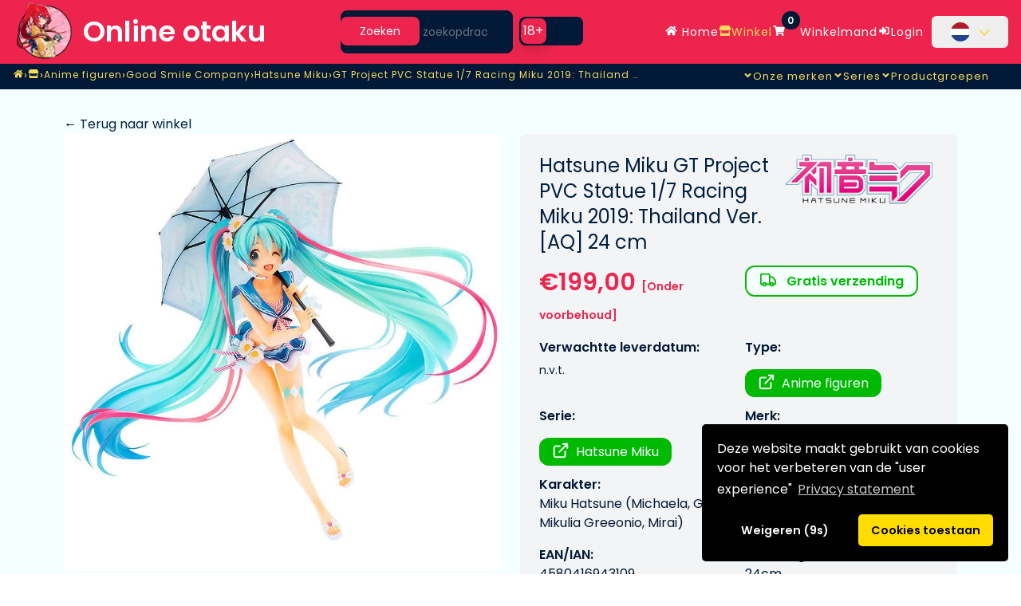

--- FILE ---
content_type: text/html; charset=UTF-8
request_url: https://www.online-otaku.be/nl/shop/item/492/Hatsune-Miku-GT-Project-PVC-Statue-1-7-Racing-Miku-2019-Thailand-Ver-AQ-24-cm
body_size: 14634
content:
<!DOCTYPE HTML>
<html lang="nl">
<head>
  <meta charset="UTF-8">
  <meta http-equiv="Content-Type" content="text/html; charset=utf-8">
  <meta name="google-site-verification" content="yOOR7kih50jpIt7fmBKZHlYUPaqvGO2Edge0yUeA6yY"/>
  <meta name="facebook-domain-verification" content="rmud1g3qmhk7hr6lj5e94spd0jzcuo" />
  <meta name="viewport" content="width=device-width, initial-scale=1, shrink-to-fit=no">
  <meta name="HandheldFriendly" content="True"> 
  <meta name="author" content="Online otaku B.V.">
  <meta name="robots" content="all">
  <!-- Organization JSON-LD -->
  <script type="application/ld+json">
    {"@context":"https://schema.org","@type":"Organization","name":"Online Otaku","url":"https://www.online-otaku.be","logo":"https://img.online-otaku.com/logo/01/android-chrome-192x192.webp","sameAs":["https://www.instagram.com/onlineotakushop/","https://www.youtube.com/@OnlineOtakuShop","https://twitter.com/OnlineOtakuShop","https://www.facebook.com/Online-otaku-105285225346528"],"contactPoint":{"@type":"ContactPoint","contactType":"Customer Support","email":"support@online-otaku.nl","availableLanguage":["nl","en","de","fr","es"]}}  </script>
  <!-- WebSite JSON-LD -->
  <script type="application/ld+json">
    {"@context":"https://schema.org","@type":"WebSite","name":"Online Otaku","url":"https://www.online-otaku.be","potentialAction":{"@type":"SearchAction","target":{"@type":"EntryPoint","urlTemplate":"https://www.online-otaku.be/nl/shop/index?search={search_term_string}"},"query-input":"required name=search_term_string"},"inLanguage":"nl"}  </script>
  <!-- Store JSON-LD -->
  <script type="application/ld+json">
    {"@context":"https://schema.org","@type":"Store","name":"Online Otaku","url":"https://www.online-otaku.be","paymentAccepted":["iDEAL","PayPal","Klarna","Visa","MasterCard","Bancontact","Giropay","EPS","Przelewy24","Revolut"],"currencyAccepted":"EUR","address":{"@type":"PostalAddress","addressCountry":"NL"}}  </script>
  <!-- SiteNavigationElement JSON-LD -->
  <script type="application/ld+json">
    {"@context":"https://schema.org","@type":"SiteNavigationElement","name":"Main Navigation","url":"https://www.online-otaku.be","hasPart":[{"@type":"SiteNavigationElement","name":"Home","url":"/nl"},{"@type":"SiteNavigationElement","name":"Winkel","url":"/nl/shop/index"},{"@type":"SiteNavigationElement","name":"Winkelmand","url":"/nl/basket/index"},{"@type":"SiteNavigationElement","name":"Login","url":"/nl/login/index"}]}  </script>
  <!-- BreadcrumbList JSON-LD -->
  <script type="application/ld+json">
    {"@context":"https://schema.org","@type":"BreadcrumbList","itemListElement":[{"@type":"ListItem","position":1,"name":"Home","item":"https://www.online-otaku.be/nl"},{"@type":"ListItem","position":2,"name":"Shop","item":"https://www.online-otaku.be/nl/shop"},{"@type":"ListItem","position":3,"name":"Anime figuren","item":"https://www.online-otaku.be/nl/shop/anime-figuren"},{"@type":"ListItem","position":4,"name":"Good Smile Company","item":"https://www.online-otaku.be/nl/shop/index/merk/good-smile-company"},{"@type":"ListItem","position":5,"name":"Hatsune Miku","item":"https://www.online-otaku.be/nl/shop/index/serie/hatsune-miku"},{"@type":"ListItem","position":6,"name":"GT Project PVC Statue 1/7 Racing Miku 2019: Thailand Ver. [AQ]","item":"https://www.online-otaku.be/nl/shop/item/492/Hatsune-Miku-GT-Project-PVC-Statue-1-7-Racing-Miku-2019-Thailand-Ver-AQ-24-cm"}]}  </script>
  <!-- Product JSON-LD -->
  <script type="application/ld+json">
    {"@context":"https://schema.org","@type":"Product","name":"Hatsune Miku GT Project PVC Statue 1/7 Racing Miku 2019: Thailand Ver. [AQ] 24 cm | Hatsune Miku","description":"Presenting the 2019 Thailand Support Ver. of Racing Miku from the Hatsune Miku GT Project! The 2019 Thailand Support Ver. of Racing Miku 2019 from the Hatsune Miku GT Project is now a 1/7th scale figure! The figure is based on Annindoufu's adrorable, energetic 2019 Racing Miku design. The Thailand Support Ver. features a bolder costume and sun tan, bringing a new charm to the original design. The flowers and ribbons of her costume and her large parasol have all been created in incredible detail. Be sure to add her to your collection!","sku":"492","url":"https://www.online-otaku.be/nl/shop/item/492/Hatsune-Miku-GT-Project-PVC-Statue-1-7-Racing-Miku-2019-Thailand-Ver-AQ-24-cm","brand":{"@type":"Brand","name":"Good Smile Company"},"image":["https://img.online-otaku.be/productfotos/thumbnails/Hatsune-Miku-GT-Project-PVC-Statue-1-7-Racing-Miku-2019-Thailand-Ver-AQ-24-cm.webp","https://img.online-otaku.be/productfotos/extra/Hatsune-Miku-GT-Project-PVC-Statue-1-7-Racing-Miku-2019-Thailand-Ver-AQ-24-cm-001.webp","https://img.online-otaku.be/productfotos/extra/Hatsune-Miku-GT-Project-PVC-Statue-1-7-Racing-Miku-2019-Thailand-Ver-AQ-24-cm-002.webp","https://img.online-otaku.be/productfotos/extra/Hatsune-Miku-GT-Project-PVC-Statue-1-7-Racing-Miku-2019-Thailand-Ver-AQ-24-cm-003.webp","https://img.online-otaku.be/productfotos/extra/Hatsune-Miku-GT-Project-PVC-Statue-1-7-Racing-Miku-2019-Thailand-Ver-AQ-24-cm-004.webp"],"gtin":"4580416943109","mpn":"4580416943109","keywords":["Hatsune Miku GT Project PVC Statue 1/7 Racing Miku 2019: Thailand Ver. [AQ] 24 cm","Hatsune Miku","Good Smile Company","Anime figuren"],"offers":{"@type":"Offer","url":"https://www.online-otaku.be/nl/shop/item/492/Hatsune-Miku-GT-Project-PVC-Statue-1-7-Racing-Miku-2019-Thailand-Ver-AQ-24-cm","priceCurrency":"EUR","price":"199.00","itemCondition":"https://schema.org/NewCondition","availability":"https://schema.org/SoldOut","seller":{"@type":"Organization","name":"Online otaku B.V."}},"aggregateRating":{"@type":"AggregateRating","ratingValue":"9.76","reviewCount":"41","bestRating":"10.00","worstRating":1}}  
  </script>
  <!-- Meta Tags (Open Graph + Twitter Cards) -->
<meta name="keywords" content="Hatsune Miku GT Project PVC Statue 1/7 Racing Miku 2019: Thailand Ver. [AQ] 24 cm, Hatsune Miku, Good Smile Company, Anime figuren">
<meta name="description" content="Presenting the 2019 Thailand Support Ver. of Racing Miku from the Hatsune Miku GT Project! The 2019 Thailand Support Ver. of Racing Miku 2019 from...">
<meta property="og:type" content="product">
<meta property="og:title" content="Hatsune Miku GT Project PVC Statue 1/7 Racing Miku 2019: Thailand Ver. [AQ] 24 cm">
<meta property="og:description" content="Presenting the 2019 Thailand Support Ver. of Racing Miku from the Hatsune Miku GT Project! The 2019 Thailand Support Ver. of Racing Miku 2019 from...">
<meta property="og:url" content="https://www.online-otaku.be/nl/shop/item/492/Hatsune-Miku-GT-Project-PVC-Statue-1-7-Racing-Miku-2019-Thailand-Ver-AQ-24-cm">
<meta property="og:site_name" content="Online otaku">
<meta property="og:locale" content="nl_NL">
<meta property="og:locale:alternate" content="nl_BE">
<meta property="og:locale:alternate" content="fr_BE">
<meta property="og:locale:alternate" content="en_US">
<meta property="og:locale:alternate" content="de_DE">
<meta property="og:locale:alternate" content="fr_FR">
<meta property="og:locale:alternate" content="es_ES">
<meta property="og:locale:alternate" content="en_US">
<meta property="og:image" content="https://img.online-otaku.be/productfotos/thumbnails/Hatsune-Miku-GT-Project-PVC-Statue-1-7-Racing-Miku-2019-Thailand-Ver-AQ-24-cm.webp">
<meta property="og:image:secure_url" content="https://img.online-otaku.be/productfotos/thumbnails/Hatsune-Miku-GT-Project-PVC-Statue-1-7-Racing-Miku-2019-Thailand-Ver-AQ-24-cm.webp">
<meta property="og:image:width" content="945">
<meta property="og:image:height" content="945">
<meta property="og:image:alt" content="Online Otaku - Hatsune Miku GT Project PVC Statue 1/7 Racing Miku 2019: Thailand Ver. [AQ] 24 cm">
<meta property="og:image" content="https://img.online-otaku.be/productfotos/extra/Hatsune-Miku-GT-Project-PVC-Statue-1-7-Racing-Miku-2019-Thailand-Ver-AQ-24-cm-001.webp">
<meta property="og:image:secure_url" content="https://img.online-otaku.be/productfotos/extra/Hatsune-Miku-GT-Project-PVC-Statue-1-7-Racing-Miku-2019-Thailand-Ver-AQ-24-cm-001.webp">
<meta property="og:image:width" content="800">
<meta property="og:image:height" content="750">
<meta property="og:image:alt" content="Hatsune Miku GT Project PVC Statue 1/7 Racing Miku 2019: Thailand Ver. [AQ] 24 cm - Image 2">
<meta property="og:image" content="https://img.online-otaku.be/productfotos/extra/Hatsune-Miku-GT-Project-PVC-Statue-1-7-Racing-Miku-2019-Thailand-Ver-AQ-24-cm-002.webp">
<meta property="og:image:secure_url" content="https://img.online-otaku.be/productfotos/extra/Hatsune-Miku-GT-Project-PVC-Statue-1-7-Racing-Miku-2019-Thailand-Ver-AQ-24-cm-002.webp">
<meta property="og:image:width" content="800">
<meta property="og:image:height" content="700">
<meta property="og:image:alt" content="Hatsune Miku GT Project PVC Statue 1/7 Racing Miku 2019: Thailand Ver. [AQ] 24 cm - Image 3">
<meta property="og:image" content="https://img.online-otaku.be/productfotos/extra/Hatsune-Miku-GT-Project-PVC-Statue-1-7-Racing-Miku-2019-Thailand-Ver-AQ-24-cm-003.webp">
<meta property="og:image:secure_url" content="https://img.online-otaku.be/productfotos/extra/Hatsune-Miku-GT-Project-PVC-Statue-1-7-Racing-Miku-2019-Thailand-Ver-AQ-24-cm-003.webp">
<meta property="og:image:width" content="650">
<meta property="og:image:height" content="800">
<meta property="og:image:alt" content="Hatsune Miku GT Project PVC Statue 1/7 Racing Miku 2019: Thailand Ver. [AQ] 24 cm - Image 4">
<meta property="og:image" content="https://img.online-otaku.be/productfotos/extra/Hatsune-Miku-GT-Project-PVC-Statue-1-7-Racing-Miku-2019-Thailand-Ver-AQ-24-cm-004.webp">
<meta property="og:image:secure_url" content="https://img.online-otaku.be/productfotos/extra/Hatsune-Miku-GT-Project-PVC-Statue-1-7-Racing-Miku-2019-Thailand-Ver-AQ-24-cm-004.webp">
<meta property="og:image:width" content="800">
<meta property="og:image:height" content="600">
<meta property="og:image:alt" content="Hatsune Miku GT Project PVC Statue 1/7 Racing Miku 2019: Thailand Ver. [AQ] 24 cm - Image 5">
<meta name="twitter:card" content="summary_large_image">
<meta name="twitter:site" content="@OnlineOtakuShop">
<meta name="twitter:title" content="Hatsune Miku GT Project PVC Statue 1/7 Racing Miku 2019: Thailand Ver. [AQ] 24 cm">
<meta name="twitter:description" content="Presenting the 2019 Thailand Support Ver. of Racing Miku from the Hatsune Miku GT Project! The 2019 Thailand Support Ver. of Racing Miku 2019 from...">
<meta name="twitter:image" content="https://img.online-otaku.be/productfotos/thumbnails/Hatsune-Miku-GT-Project-PVC-Statue-1-7-Racing-Miku-2019-Thailand-Ver-AQ-24-cm.webp">
<meta name="twitter:image:alt" content="Online Otaku - Hatsune Miku GT Project PVC Statue 1/7 Racing Miku 2019: Thailand Ver. [AQ] 24 cm">
<meta property="product:brand" content="Good Smile Company">
<meta property="product:availability" content="outofstock">
<meta property="product:price:amount" content="199.00">
<meta property="product:price:currency" content="EUR">
  <meta name="msapplication-TileColor" content="#ed254EFF">
  <meta name="msapplication-navbutton-color" content="#ed254EFF">
  <meta name="apple-mobile-web-app-status-bar-style" content="#ed254EFF">
  <meta name="theme-color" content="#ed254EFF">
  <link rel="manifest" href="/iimg/otaku/site.webmanifest">
  <link rel="icon" href="https://img.online-otaku.be/logo/01/favicon.ico?v=1.1">
  <link rel="apple-touch-icon" sizes="180x180" href="https://img.online-otaku.be/logo/01/apple-touch-icon.png?v=1.1">
  <link rel="apple-touch-startup-image" sizes="180x180" href="https://img.online-otaku.be/logo/01/apple-touch-icon.png?v=1.1">
  <link rel="icon" type="image/png" sizes="32x32" href="https://img.online-otaku.be/logo/01/favicon-32x32.png?v=1.1">
  <link rel="icon" type="image/png" sizes="16x16" href="https://img.online-otaku.be/logo/01/favicon-16x16.png?v=1.1">
  <link rel="icon" type="image/webp" sizes="32x32" href="https://img.online-otaku.be/logo/01/favicon-32x32.webp?v=1.1">
  <link rel="icon" type="image/webp" sizes="16x16" href="https://img.online-otaku.be/logo/01/favicon-16x16.webp?v=1.1">
  <link rel="preconnect" href="https://img.online-otaku.nl" crossorigin>
  <link rel="dns-prefetch" href="//img.online-otaku.nl">
  <!-- Async Google Fonts loading -->
  <link rel="preconnect" href="https://fonts.googleapis.com">
  <link rel="preconnect" href="https://fonts.gstatic.com" crossorigin>
  <link rel="preload" href="https://fonts.googleapis.com/css2?family=Poppins:wght@300;400;600&display=swap" as="style" onload="this.onload=null;this.rel='stylesheet'">
  <noscript><link rel="stylesheet" href="https://fonts.googleapis.com/css2?family=Poppins:wght@300;400;600&display=swap"></noscript>
  <title>Hatsune Miku GT Project PVC Statue 1/7 Racing Miku 2019: Thailand</title>
  <script src="https://cdnjs.cloudflare.com/ajax/libs/cookieconsent2/3.1.1/cookieconsent.min.js" data-cfasync="false" defer></script>
  <script src="/js/headerscript.min.js?random=1756728761"></script>
<link rel="canonical" href="https://www.online-otaku.be/nl/shop/item/492/Hatsune-Miku-GT-Project-PVC-Statue-1-7-Racing-Miku-2019-Thailand-Ver-AQ-24-cm" />
<link rel="alternate" hreflang="nl" href="https://www.online-otaku.nl/nl/shop/item/492/Hatsune-Miku-GT-Project-PVC-Statue-1-7-Racing-Miku-2019-Thailand-Ver-AQ-24-cm" />
<link rel="alternate" hreflang="nl-BE" href="https://www.online-otaku.be/nl/shop/item/492/Hatsune-Miku-GT-Project-PVC-Statue-1-7-Racing-Miku-2019-Thailand-Ver-AQ-24-cm" />
<link rel="alternate" hreflang="fr-BE" href="https://www.online-otaku.be/fr/shop/item/492/Hatsune-Miku-GT-Project-statuette-PVC-1-7-Racing-Miku-2019-Thailand-Ver-AQ-24-cm" />
<link rel="alternate" hreflang="en" href="https://www.online-otaku.com/en/shop/item/492/Hatsune-Miku-GT-Project-PVC-Statue-1-7-Racing-Miku-2019-Thailand-Ver-AQ-24-cm" />
<link rel="alternate" hreflang="de" href="https://www.online-otaku.com/de/shop/item/492/Hatsune-Miku-GT-Project-PVC-Statue-1-7-Racing-Miku-2019-Thailand-Ver-AQ-24-cm" />
<link rel="alternate" hreflang="fr" href="https://www.online-otaku.com/fr/shop/item/492/Hatsune-Miku-GT-Project-statuette-PVC-1-7-Racing-Miku-2019-Thailand-Ver-AQ-24-cm" />
<link rel="alternate" hreflang="es-ES" href="https://www.online-otaku.com/es/shop/item/492/Hatsune-Miku-GT-Project-Estatua-PVC-1-7-Racing-Miku-2019-Thailand-Ver-AQ-24-cm" />
<link rel="alternate" hreflang="x-default" href="https://www.online-otaku.com/en/shop/item/492/Hatsune-Miku-GT-Project-PVC-Statue-1-7-Racing-Miku-2019-Thailand-Ver-AQ-24-cm" />
<link href="/css/combined_css.css?filecreated=1760381558" rel="stylesheet">
  <link href="/css/tailwind/tailwind.min.css?filecreated=1768858752" rel="stylesheet">
  <script>      
    const LANG = 'nl';
    var _gebruiker_id ='0'; 
  </script>
  <link rel="preload" href="https://img.online-otaku.be/productfotos/thumbnails/Hatsune-Miku-GT-Project-PVC-Statue-1-7-Racing-Miku-2019-Thailand-Ver-AQ-24-cm.webp" as="image" type="image/webp" imagesrcset="https://img.online-otaku.be/productfotos/thumbnails/Hatsune-Miku-GT-Project-PVC-Statue-1-7-Racing-Miku-2019-Thailand-Ver-AQ-24-cm.webp 945w" imagesizes="(max-width: 768px) 100vw, (max-width: 1024px) 50vw, 33vw">
    </head>
  <body>
  <!-- Skip to main content link for accessibility -->
  <a tabindex="0" id="skip-link" class="absolute -top-10 left-4 z-[9999] px-3 py-2 bg-blue-600 text-white text-sm font-medium rounded focus:top-4 focus:outline-none focus:ring-2 focus:ring-blue-500 transition-all duration-200" href="#main-content">
    Spring naar de hoofdtekst  </a>
  
  <input type="hidden" id="website" value="ANIME">
  <div id="loading" style="display:none;margin-left:50%">
    <img id="loading-image" src="https://img.online-otaku.be/loading.gif?version=1.1" alt="Loading..." loading="lazy" decoding="async"/>
  </div>
    <header class="bg-[color:var(--main-color-1)] z-50">
  <nav class="mx-auto flex max-w-12xl items-center justify-between lg:px-4" aria-label="Global">
    <a title="Home pagina" href="/nl" class="-m-1.5 p-1.5 flex items-center">
      <img width="192" height="192" title="The Online otaku company logo" class="w-auto lg:h-20 h-12" src="https://img.online-otaku.be/logo/01/android-chrome-192x192.webp?v=1.0" alt="Otaku logo">
      <span class="flex xl:flex lg:hidden ml-2 lg:h-20 h-12 items-center 2xl:text-5xl xl:text-4xl lg:text-3xl md:text-2xl text-3xl font-bold text-[color:var(--main-color-2)]">Online otaku</span>
    </a>
    <div class="hidden lg:flex xl:w-1/4 lg:w-1/3">
      <label for="searchvalues" class="mb-2 text-sm font-medium text-[color:var(--main-color-2)] sr-only dark:text-white">Search</label>
      <div class="relative w-full">
          <div class="absolute inset-y-0 start-0 flex items-center ps-3 pointer-events-none">
              <svg class="w-4 h-4 text-gray-500 dark:text-gray-400" aria-hidden="true" xmlns="http://www.w3.org/2000/svg" fill="none" viewBox="0 0 20 20">
                  <path stroke="currentColor" stroke-linecap="round" stroke-linejoin="round" stroke-width="2" d="m19 19-4-4m0-7A7 7 0 1 1 1 8a7 7 0 0 1 14 0Z"/>
              </svg>
          </div>
          <input type="search" id="searchvalues" name="searchvalues" placeholder="Start uw zoekopdracht." value="" class="block w-full !p-4 !pl-10 text-sm text-[color:var(--main-color-2)] rounded-lg bg-[color:var(--main-color-3)] focus:ring-[color:var(--sub-color-1)] focus:border-[color:var(--sub-color-1)]" placeholder="Start uw zoekopdracht." required />
          <button type="submit" class="text-[color:var(--main-color-2)] absolute end-2.5 bottom-2.5 bg-[color:var(--main-color-1)] hover:bg-[color:var(--main-color-1-darker)] font-medium rounded-lg text-sm px-4 py-2 "  onclick="reset = true;prevJsonFilter = 'reset';handleFilterStart()">Zoeken</button>
      </div>
      <button id="NSFW-slider-desktop"  onclick="document.getElementById('nsfw-check').checked = !document.getElementById('nsfw-check').checked;handle_blurs();setNSFWstatus();" type="button" class="bg-[color:var(--main-color-3)] relative inline-flex h-9 w-20 m-2 flex-shrink-0 cursor-pointer rounded-lg border-2 border-transparent transition-colors duration-200 ease-in-out" role="switch" aria-checked="false">
        <input style="display:none" type="checkbox" id="nsfw-check">
        <span class="sr-only">Use setting</span>
        <span id="slider-bullet-round" class="translate-x-0 pointer-events-none relative inline-block h-8 w-8 transform rounded-lg bg-[color:var(--main-color-1)] shadow ring-0 transition duration-200 ease-in-out">
          <span id="slider-bullet-text" class="opacity-100 duration-200 ease-in absolute inset-0 flex h-full w-full items-center justify-center transition-opacity text-[color:var(--main-color-2)]">
            18+
          </span>
        </span>
      </button>
    </div>
    <div class="hidden lg:flex lg:gap-x-12 text-center 2xl:text-lg md:text-sm tracking-[1px]">
      <a title="Home pagina" href="/nl" class="leading-10 text-[color:var(--main-color-2)] hover:text-[color:var(--sub-color-1)]"><span class="i-fa-solid-home pr-1 h-[0.9em] w-[1.2em]"></span> Home</a>
      <a title="Webshop pagina" href="/nl/shop/index" class="leading-10 text-[color:var(--main-color-2)] hover:text-[color:var(--sub-color-1)]"><i class="i-fa-solid-store pr-1 h-[0.9em] w-[1.2em]"></i>Winkel</a> 
      <a title="Winkelmand" href="/nl/basket/index" class="leading-10 text-[color:var(--main-color-2)] hover:text-[color:var(--sub-color-1)]"><i class="i-fa-solid-shopping-cart pr-1 h-[0.9em] w-[1.2em]"></i><span class="badge badge-warning" id="lblCartCount">0</span>Winkelmand</a> 
    <div class="lg:hidden xl:flex">
        <a title="Login pagina" href="/nl/login/index" class="leading-10 text-[color:var(--main-color-2)] hover:text-[color:var(--sub-color-1)]"><i class="i-fa-solid-sign-in-alt pr-1 h-[0.9em] w-[1.2em]"></i>Login</a>
        <div class="relative pl-2.5">
          <button id="language-button" type="button" class="inline-flex items-center justify-center w-full rounded-md text-sm font-medium text-[color:var(--main-color-2)]  hover:text-[color:var(--sub-color-1)]">
            
              <a title="Taal selector" href="#" class="block px-4 py-2 text-sm flex items-center">
                <div class="h-6 w-6 rounded-full overflow-hidden mr-2 fi-nl bg-cover bg-center flex items-center justify-center"></div>
            <svg class="-mr-1 h-5 w-5" xmlns="http://www.w3.org/2000/svg" viewBox="0 0 20 20" fill="currentColor" aria-hidden="true"><path fill-rule="evenodd" d="M3.243 6.757a1 1 0 011.414 0L10 12.586l5.343-5.829a1 1 0 111.451 1.375l-6 6.55a1 1 0 01-1.45 0l-6-6.55a1 1 0 010-1.375z" clip-rule="evenodd" /></svg>                
              </a>
          </button>
        </div>
      </div>
    </div>
    <div class="flex xl:hidden pr-2">
        <button id="open-mobilemenu" type="button" class="-m-2.5 inline-flex items-center justify-center rounded-md p-2.5 text-[color:var(--main-color-2)]">
          <span class="sr-only">Open main menu</span>
          <svg class="h-6 w-6" fill="none" viewBox="0 0 24 24" stroke-width="2" stroke="currentColor" aria-hidden="true">
            <path stroke-linecap="round" stroke-linejoin="round" d="M3.75 6.75h16.5M3.75 12h16.5m-16.5 5.25h16.5"></path>
        </svg>
        </button>
      </div>
  </nav>

  <nav class="!hidden flex md:!flex w-full bg-[color:var(--main-color-2)] md:bg-[color:var(--main-color-3)] h-8 z-50">
    <div class="hidden absolute float-left left-4 xl:flex text-center text-sm tracking-[1px] gap-x-12 pt-1">
        <nav aria-label="Breadcrumb">
            <ol class="flex flex-wrap lg:flex-nowrap items-center gap-x-3 gap-y-2 text-center" itemscope itemtype="https://schema.org/BreadcrumbList">
                <li itemprop="itemListElement" itemscope itemtype="https://schema.org/ListItem"
                    class="flex items-center max-w-[120px] sm:max-w-[160px] lg:max-w-none truncate whitespace-nowrap">
                    <a itemprop="item" href="https://www.online-otaku.be/nl" 
                    class="truncate text-black md:text-[color:var(--sub-color-1)] hover:text-[color:var(--main-color-1)]"
                    title="Home">
                        <span itemprop="name" class="sr-only">Home</span>
                        <span>
                            <i class="i-fa-solid-home pr-1 h-[0.9em] w-[1.2em]"></i>
                        </span>
                    </a>
                    <meta itemprop="position" content="1" />
                </li>

                                    <span class="text-black md:text-[color:var(--sub-color-1)]">›</span>
                    <li itemprop="itemListElement" itemscope itemtype="https://schema.org/ListItem"
                        class="flex items-center max-w-[120px] sm:max-w-[160px] lg:max-w-[20vw] xl:max-w-[30vw] truncate whitespace-nowrap">
                        <span itemprop="name" class="sr-only">Shop</span>
                        <a itemprop="item" href="https://www.online-otaku.be/nl/shop"
                        class="truncate text-black md:text-[color:var(--sub-color-1)] hover:text-[color:var(--main-color-1)]"
                        title="Shop">
                                                            <i class="i-fa-solid-store pr-1 h-[0.9em] w-[1.2em]"></i>                                                    </a>
                        <meta itemprop="position" content="2" />
                    </li>
                                    <span class="text-black md:text-[color:var(--sub-color-1)]">›</span>
                    <li itemprop="itemListElement" itemscope itemtype="https://schema.org/ListItem"
                        class="flex items-center max-w-[120px] sm:max-w-[160px] lg:max-w-[20vw] xl:max-w-[30vw] truncate whitespace-nowrap">
                        <span itemprop="name" class="sr-only">Anime figuren</span>
                        <a itemprop="item" href="https://www.online-otaku.be/nl/shop/anime-figuren"
                        class="truncate text-black md:text-[color:var(--sub-color-1)] hover:text-[color:var(--main-color-1)]"
                        title="Anime figuren">
                                                            <span>Anime figuren</span>
                                                    </a>
                        <meta itemprop="position" content="3" />
                    </li>
                                    <span class="text-black md:text-[color:var(--sub-color-1)]">›</span>
                    <li itemprop="itemListElement" itemscope itemtype="https://schema.org/ListItem"
                        class="flex items-center max-w-[120px] sm:max-w-[160px] lg:max-w-[20vw] xl:max-w-[30vw] truncate whitespace-nowrap">
                        <span itemprop="name" class="sr-only">Good Smile Company</span>
                        <a itemprop="item" href="https://www.online-otaku.be/nl/shop/index/merk/good-smile-company"
                        class="truncate text-black md:text-[color:var(--sub-color-1)] hover:text-[color:var(--main-color-1)]"
                        title="Good Smile Company">
                                                            <span>Good Smile Company</span>
                                                    </a>
                        <meta itemprop="position" content="4" />
                    </li>
                                    <span class="text-black md:text-[color:var(--sub-color-1)]">›</span>
                    <li itemprop="itemListElement" itemscope itemtype="https://schema.org/ListItem"
                        class="flex items-center max-w-[120px] sm:max-w-[160px] lg:max-w-[20vw] xl:max-w-[30vw] truncate whitespace-nowrap">
                        <span itemprop="name" class="sr-only">Hatsune Miku</span>
                        <a itemprop="item" href="https://www.online-otaku.be/nl/shop/index/serie/hatsune-miku"
                        class="truncate text-black md:text-[color:var(--sub-color-1)] hover:text-[color:var(--main-color-1)]"
                        title="Hatsune Miku">
                                                            <span>Hatsune Miku</span>
                                                    </a>
                        <meta itemprop="position" content="5" />
                    </li>
                                    <span class="text-black md:text-[color:var(--sub-color-1)]">›</span>
                    <li itemprop="itemListElement" itemscope itemtype="https://schema.org/ListItem"
                        class="flex items-center max-w-[120px] sm:max-w-[160px] lg:max-w-[20vw] xl:max-w-[30vw] truncate whitespace-nowrap">
                        <span itemprop="name" class="sr-only">GT Project PVC Statue 1/7 Racing Miku 2019: Thailand Ver. [AQ]</span>
                        <a itemprop="item" href="https://www.online-otaku.be/nl/shop/item/492/Hatsune-Miku-GT-Project-PVC-Statue-1-7-Racing-Miku-2019-Thailand-Ver-AQ-24-cm"
                        class="truncate text-black md:text-[color:var(--sub-color-1)] hover:text-[color:var(--main-color-1)]"
                        title="GT Project PVC Statue 1/7 Racing Miku 2019: Thailand Ver. [AQ]">
                                                            <span>GT Project PVC Statue 1/7 Racing Miku 2019: Thailand Ver. [AQ]</span>
                                                    </a>
                        <meta itemprop="position" content="6" />
                    </li>
                            </ol>
        </nav>
    </div>
    <div class="hidden absolute float-right right-10 md:flex text-center text-sm tracking-[1px] gap-x-12">
        <p id="merken-link" class="leading-8 text-[color:var(--sub-color-1)] hover:text-[color:var(--main-color-1)]"><i id="angle_m" class="i-fa-solid-angle-down !mt-[0.1em] !mb-[-0.1em] pr-1"></i>Onze merken</p>
        <p id="series-link" class="leading-8 text-[color:var(--sub-color-1)] hover:text-[color:var(--main-color-1)]"><i id="angle_s" class="i-fa-solid-angle-down !mt-[0.1em] !mb-[-0.1em] pr-1"></i>Series</p>
        <p id="productgroepen-link" class="leading-8 text-[color:var(--sub-color-1)] hover:text-[color:var(--main-color-1)]"><i id="angle_p" class="i-fa-solid-angle-down !mt-[0.1em] !mb-[-0.1em] pr-1"></i>Productgroepen</p>     </div>
</nav></header>
<div id="mobile-menu" class="hidden z-[100000000000] xl:hidden absolute right-0 min-w-[30vw] w-[250px] overflow-y-scroll  h-[calc(90vh)] mt-[-35px]" role="dialog" aria-modal="true">
  <div class="absolute inset-0 z-10"></div>
  <div class="inset-y-0 right-0 z-10 w-full overflow-y-auto bg-[color:var(--main-color-3)] px-6 py-6">
    <div class="mt-6 flow-root">
      <div class="-my-6 divide-y divide-gray-500/10">
        <div class="space-y-2 py-2">
          <a title="Home pagina" href="/nl" class="relative z-[100000] -mx-3 block rounded-lg px-3 py-2 text-base font-semibold leading-7 text-[color:var(--main-color-2)] "><i class="i-fa-solid-home pr-1 h-[0.9em] w-[1.2em]"></i> Home</a>
          <a title="Webshop pagina" href="/nl/shop/index" class="relative z-[100000] -mx-3 block rounded-lg px-3 py-2 text-base font-semibold leading-7 text-[color:var(--main-color-2)] "><i class="i-fa-solid-store pr-2 h-[0.9em] w-[1.2em]"></i> Winkel</a>
          <a title="Winkelmand" href="/nl/basket/index" class="relative z-[100000] -mx-3 block rounded-lg px-3 py-2 text-base font-semibold leading-7 text-[color:var(--main-color-2)] "><i class="i-fa-solid-shopping-cart pr-1 h-[0.9em] w-[1.2em]"></i> Winkelmand</a>
          <a title="Login" href="/nl/login/index" class="relative z-[100000] -mx-3 block rounded-lg px-3 py-2 text-base font-semibold leading-7 text-[color:var(--main-color-2)] "><i class="i-fa-solid-sign-in-alt pr-1 h-[0.9em] w-[1.2em]"></i> Login</a>
        </div>
        <div class="py-6">
          <div class="py-1 flex">
            <div class="h-6 w-6 rounded-full overflow-hidden mr-2 fi-nl bg-cover bg-center flex items-center justify-center top-2 relative"></div>
            <p  id="mobile-language-button" class="relative z-[100000] -mx-3 block rounded-lg px-3 py-2 text-base font-semibold leading-7 text-[color:var(--main-color-2)]"><i class="i-fa-solid-angle-down !mt-[0.1em] !mb-[-0.1em] pr-1"></i>Talen</p>
          </div>
          <div id="mobile-language-dropdown" class="hidden"> 
            <div class="py-1">
              <a title="Naar Engelse website" href="/nl/home/switch_language/EN_en" class="relative z-[100000] text-base font-semibold leading-7 px-4 py-2 flex items-center text-[color:var(--main-color-2)]">
                <div class="h-6 w-6 rounded-full overflow-hidden mr-2 fi-gb bg-cover bg-center flex items-center justify-center"></div>
                Engels                </a>
            </div>
            <div class="py-1">
              <a title="Naar Nederlandse website" href="/nl/home/switch_language/NL_nl" class="relative z-[100000] text-base font-semibold leading-7 px-4 py-2 flex items-center text-[color:var(--main-color-2)]">
                <div class="h-6 w-6 rounded-full overflow-hidden mr-2 fi-nl bg-cover bg-center flex items-center justify-center"></div>
                Nederlands                </a>
            </div>
            <div class="py-1">
              <a title="Naar Duitse website" href="/nl/home/switch_language/DE_de" class="relative z-[100000] text-base font-semibold leading-7 px-4 py-2 flex items-center text-[color:var(--main-color-2)]">
                <div class="h-6 w-6 rounded-full overflow-hidden mr-2 fi-de bg-cover bg-center flex items-center justify-center"></div>
                Duits                </a>
            </div>
            <div class="py-1">
              <a title="Naar Franse website" href="/nl/home/switch_language/FR_fr" class="relative z-[100000] text-base font-semibold leading-7 px-4 py-2 flex items-center text-[color:var(--main-color-2)]">
                <div class="h-6 w-6 rounded-full overflow-hidden mr-2 fi-fr bg-cover bg-center flex items-center justify-center"></div>
                Frans                </a>
            </div>
            <div class="py-1">
              <a title="Naar Spaanse website" href="/nl/home/switch_language/ES_es" class="relative z-[100000] text-base font-semibold leading-7 px-4 py-2 flex items-center text-[color:var(--main-color-2)]">
                <div class="h-6 w-6 rounded-full overflow-hidden mr-2 fi-es bg-cover bg-center flex items-center justify-center"></div>
                Spaans                </a>
            </div>
          </div>
        </div>          
        <div class="space-y-2 py-2">
          <p id="merken-link-mobile" class="relative z-[100000] -mx-3 block rounded-lg px-3 py-2 text-base font-semibold leading-7 text-[color:var(--main-color-2)] "><i id="m_angle_m" class="i-fa-solid-angle-right !mt-[0.1em] !mb-[-0.1em] pr-1"></i>Onze merken</p>
          <p id="series-link-mobile" class="relative z-[100000] -mx-3 block rounded-lg px-3 py-2 text-base font-semibold leading-7 text-[color:var(--main-color-2)] "><i id="m_angle_s" class="i-fa-solid-angle-right !mt-[0.1em] !mb-[-0.1em] pr-1"></i>Series</p>
          <p id="productgroepen-link-mobile" class="relative z-[100000] -mx-3 block rounded-lg px-3 py-2 text-base font-semibold leading-7 text-[color:var(--main-color-2)] "><i id="m_angle_s" class="i-fa-solid-angle-right !mt-[0.1em] !mb-[-0.1em] pr-1"></i>Productgroepen</p>
        </div>
        <div class="space-y-2 py-2">
          <a title="Veelgestelde vragen" href="/nl/home/FAQ" class="relative z-[100000] -mx-3 block rounded-lg px-3 py-2 text-base font-semibold leading-7 text-[color:var(--main-color-2)] ">FAQ</a>
          <a title="Informatie over verzending"href="/nl/home/shipping" class="relative z-[100000] -mx-3 block rounded-lg px-3 py-2 text-base font-semibold leading-7 text-[color:var(--main-color-2)] ">Levering</a>
          <a title="Informatie over klachten"href="/nl/home/klacht" class="relative z-[100000] -mx-3 block rounded-lg px-3 py-2 text-base font-semibold leading-7 text-[color:var(--main-color-2)] ">Klacht</a>
          <a title="Informatie over retourneren"href="/nl/home/retour" class="relative z-[100000] -mx-3 block rounded-lg px-3 py-2 text-base font-semibold leading-7 text-[color:var(--main-color-2)] ">Retour</a>
          <a title="Informatie over betaalmethodes"href="/nl/home/payment" class="relative z-[100000] -mx-3 block rounded-lg px-3 py-2 text-base font-semibold leading-7 text-[color:var(--main-color-2)] ">Betaling</a>
          <a title="Informatie over Online otaku"href="/nl/home/about" class="relative z-[100000] -mx-3 block rounded-lg px-3 py-2 text-base font-semibold leading-7 text-[color:var(--main-color-2)] ">Contact</a>
          <a title="Algemene voorwaarden van Online otaku"href="/nl/home/terms" class="relative z-[100000] -mx-3 block rounded-lg px-3 py-2 text-base font-semibold leading-7 text-[color:var(--main-color-2)] ">Voorwaarden</a>
          <a title="Privacy policy van Online otaku"href="/nl/home/privacy" class="relative z-[100000] -mx-3 block rounded-lg px-3 py-2 text-base font-semibold leading-7 text-[color:var(--main-color-2)] ">Privacy</a>
         </div>
      </div>
    </div>
  </div>
</div>

    <div id="language-dropdown" class="hidden absolute z-[100000000] mt-2 w-40 rounded-md bg-white shadow-lg right-0">
    <div class="py-1">
        <a title="Naar Engelse website" href="/nl/home/switch_language/EN_en" class="block px-4 py-2 text-sm text-gray-700 hover:bg-gray-100 flex items-center">
        <div class="h-6 w-6 rounded-full overflow-hidden mr-2 fi-gb bg-cover bg-center flex items-center justify-center"></div>English</a>
    </div>
    <div class="py-1">
        <a title="Naar Nederlandse website" href="/nl/home/switch_language/NL_nl" class="block px-4 py-2 text-sm text-gray-700 hover:bg-gray-100 flex items-center">
        <div class="h-6 w-6 rounded-full overflow-hidden mr-2 fi-nl bg-cover bg-center flex items-center justify-center"></div>Dutch</a>
    </div>
    <div class="py-1">
        <a title="Naar Duitse website" href="/nl/home/switch_language/DE_de" class="block px-4 py-2 text-sm text-gray-700 hover:bg-gray-100 flex items-center">
        <div class="h-6 w-6 rounded-full overflow-hidden mr-2 fi-de bg-cover bg-center flex items-center justify-center"></div>German</a>
    </div>
    <div class="py-1">
        <a title="Naar Franse website" href="/nl/home/switch_language/FR_fr" class="block px-4 py-2 text-sm text-gray-700 hover:bg-gray-100 flex items-center">
        <div class="h-6 w-6 rounded-full overflow-hidden mr-2 fi-fr bg-cover bg-center flex items-center justify-center"></div>French</a>
    </div>
    <div class="py-1">
        <a title="Naar Spaanse website" href="/nl/home/switch_language/ES_es" class="block px-4 py-2 text-sm text-gray-700 hover:bg-gray-100 flex items-center">
        <div class="h-6 w-6 rounded-full overflow-hidden mr-2 fi-es bg-cover bg-center flex items-center justify-center"></div>Spaans</a>
    </div>
</div>

<div id="user-dropdown" class="hidden absolute z-[100000000] mt-2 w-72 rounded-md bg-white shadow-lg right-12">
    <div class="py-1">
        <a title="Account" href="/nl/account/index" class="block px-4 py-2 text-sm text-gray-700 hover:bg-gray-100 flex items-center">
        <i class="i-fa-solid-home pr-1 h-[0.9em] w-[1.2em]"></i>Gebruiker home</a>
    </div>    
    <div class="py-1">
        <a title="Account beheer" href="/nl/account/profile" class="block px-4 py-2 text-sm text-gray-700 hover:bg-gray-100 flex items-center">
        <i class="i-fa-solid-user-circle pr-1 h-[0.9em] w-[1.2em]"></i>Profiel</a>
    </div>
    <div class="py-1">
        <a title="Favorieten" href="/nl/favorites/index" class="block px-4 py-2 text-sm text-gray-700 hover:bg-gray-100 flex items-center">
        <i class="i-fa-solid-heart pr-1 h-[0.9em] w-[1.2em]"></i>Verlanglijst</a>
    </div>
    <div class="py-1">
        <a title="Bestellingen" href="/nl/account/orders" class="block px-4 py-2 text-sm text-gray-700 hover:bg-gray-100 flex items-center">
        <i class="i-fa-solid-file-alt pr-1 h-[0.9em] w-[1.2em]"></i>Bestellingen</a>
    </div>
    <div class="py-1">
        <a title="Facturen" href="/nl/account/invoices" class="block px-4 py-2 text-sm text-gray-700 hover:bg-gray-100 flex items-center">
        <i class="i-fa-solid-file-invoice-dollar pr-1 h-[0.9em] w-[1.2em]"></i>Facturen betalen</a>
    </div>
    <div class="py-1">
        <a title="Email notificaties" href="/nl/account/mailNotificationList" class="block px-4 py-2 text-sm text-gray-700 hover:bg-gray-100 flex items-center">
        <i class="i-fa-solid-bell pr-1 h-[0.9em] w-[1.2em]"></i>Mail notifications</a>
    </div>
    <div class="py-1">
        <a title="Tickets" href="/nl/contact/ticket/overview" class="block px-4 py-2 text-sm text-gray-700 hover:bg-gray-100 flex items-center">
        <i class="i-fa-solid-envelope pr-1 h-[0.9em] w-[1.2em]"></i>Berichten</a>
    </div>
    <div class="py-1">
        <a title="Logout" href="/nl/login/logout" class="block px-4 py-2 text-sm text-gray-700 hover:bg-gray-100 flex items-center">
        <i class="i-fa-solid-sign-out-alt pr-1 h-[0.9em] w-[1.2em]"></i>Logout</a>
    </div>
</div>    <div id="submenu_m" class="hidden absolute inset-x-2 xs:z-[1000] z-[1000000000000] right-0 min-w-[30vw] bg-white border shadow-lg rounded-md overflow-y-scroll max-h-[75vh] md:max-w-[initial] xs:max-w-[calc(100vw-250px)] w-[100vw]">
    <div class="absolute right-0 top-0 pr-4 pt-4 sm:block">
        <button onclick="toggleSubMenuOff('');" type="button" class="rounded-md bg-white text-gray-400 hover:text-gray-500 focus:outline-none focus:ring-2 focus:ring-indigo-500 focus:ring-offset-2">
        <span class="sr-only">Close</span>
        <svg class="h-6 w-6" fill="none" viewBox="0 0 24 24" stroke-width="1.5" stroke="currentColor" aria-hidden="true">
            <path stroke-linecap="round" stroke-linejoin="round" d="M6 18L18 6M6 6l12 12" />
        </svg>
        </button>
    </div>
<div class="mx-auto grid max-w-7xl grid-cols-1 gap-x-8 gap-y-10 px-6 py-10 lg:grid-cols-4 lg:px-8">

    <div class="grid lg:col-span-3 grid-cols-1 sm:grid-cols-3 gap-x-6 sm:gap-x-8 text-[var(--main-color-2)]">
        <div class="col-span-2 sm:col-span-1">
            <p class="text-md mt-1 font-medium leading-8 text-[var(--main-color-3)] border-b border-gray-500">Top anime figure merken</p>
            <div class="mt-6 flow-root">
            <div class="-my-2 grid grid-cols-1">
                <a title="Goodsmile company" href="/nl/shop/index/merk/good-smile-company" class="flex gap-x-4 pb-2 text-sm font-semibold leading-6 text-[var(--main-color-3)]">Goodsmile company</a>
                <a title="FURYU" href="/nl/shop/index/merk/furyu" class="flex gap-x-4 pb-2 text-sm font-semibold leading-6 text-[var(--main-color-3)]">FURYU</a>
                <a title="Megahouse" href="/nl/shop/index/merk/megahouse" class="flex gap-x-4 pb-2 text-sm font-semibold leading-6 text-[var(--main-color-3)]">Megahouse</a>
                <a title="Banpresto" href="/nl/shop/index/merk/banpresto" class="flex gap-x-4 pb-2 text-sm font-semibold leading-6 text-[var(--main-color-3)]">Banpresto</a>
                <a title="Kotobukiya" href="/nl/shop/index/merk/kotobukiya" class="flex gap-x-4 pb-2 text-sm font-semibold leading-6 text-[var(--main-color-3)]">Kotobukiya</a>
                <a title="Tamashii Nations, Bandai" href="/nl/shop/index/merk/tamashii-nations-bandai" class="flex gap-x-4 pb-2 text-sm font-semibold leading-6 text-[var(--main-color-3)]">Tamashii Nations, Bandai</a>
                <a title="SEGA" href="/nl/shop/index/merk/sega" class="flex gap-x-4 pb-2 text-sm font-semibold leading-6 text-[var(--main-color-3)]">SEGA</a>
                <a title="Max Factory" href="/nl/shop/index/merk/max-factory" class="flex gap-x-4 pb-2 text-sm font-semibold leading-6 text-[var(--main-color-3)]">Max Factory</a>
                <a title="FREEING" href="/nl/shop/index/merk/freeing" class="flex gap-x-4 pb-2 text-sm font-semibold leading-6 text-[var(--main-color-3)]">FREEING</a>
                <a title="Kadokawa" href="/nl/shop/index/merk/kadokawa" class="flex gap-x-4 pb-2 text-sm font-semibold leading-6 text-[var(--main-color-3)]">Kadokawa</a>
                <a title="PHAT!" href="/nl/shop/index/merk/phat" class="flex gap-x-4 pb-2 text-sm font-semibold leading-6 text-[var(--main-color-3)]">PHAT!</a>
            </div>
            </div>
        </div>
        <div class="col-span-2 sm:col-span-1">
            <p class="text-md mt-1 font-medium leading-8 text-[var(--main-color-3)] border-b border-gray-500">Top Hentai figure merken</p>
            <div class="mt-6 flow-root">
            <div class="-my-2 grid grid-cols-1">
                <a title="BINDing" href="/nl/shop/index/merk/binding" class="flex gap-x-4 pb-2 text-sm font-semibold leading-6 text-[var(--main-color-3)]">BINDing</a>
                <a title="Daiki Kougyo" href="/nl/shop/index/merk/daiki-kougyo" class="flex gap-x-4 pb-2 text-sm font-semibold leading-6 text-[var(--main-color-3)]">Daiki Kougyo</a>
                <a title="Hobby Sakura" href="/nl/shop/index/merk/hobby-sakura" class="flex gap-x-4 pb-2 text-sm font-semibold leading-6 text-[var(--main-color-3)]">Hobby Sakura</a>
                <a title="Rocket Boy" href="/nl/shop/index/merk/rocket-boy" class="flex gap-x-4 pb-2 text-sm font-semibold leading-6 text-[var(--main-color-3)]">Rocket Boy</a>
                <a title="Hobby Stock" href="/nl/shop/index/merk/hobby-stock" class="flex gap-x-4 pb-2 text-sm font-semibold leading-6 text-[var(--main-color-3)]">Hobby Stock</a>
                <a title="Hotvenus" href="/nl/shop/index/merk/hotvenus" class="flex gap-x-4 pb-2 text-sm font-semibold leading-6 text-[var(--main-color-3)]">Hotvenus</a>
                <a title="Q-Six" href="/nl/shop/index/merk/q-six" class="flex gap-x-4 pb-2 text-sm font-semibold leading-6 text-[var(--main-color-3)]">Q-Six</a>
                <a title="Native" href="/nl/shop/index/merk/native" class="flex gap-x-4 pb-2 text-sm font-semibold leading-6 text-[var(--main-color-3)]">Native</a>
                <a title="Nocturne" href="/nl/shop/index/merk/nocturne" class="flex gap-x-4 pb-2 text-sm font-semibold leading-6 text-[var(--main-color-3)]">Nocturne</a>
                <a title="FROG" href="/nl/shop/index/merk/frog" class="flex gap-x-4 pb-2 text-sm font-semibold leading-6 text-[var(--main-color-3)]">FROG</a>
            </div>
            </div>
        </div>
        <div class="col-span-2 sm:col-span-1">
            <p class="text-md mt-1 font-medium leading-8 text-[var(--main-color-3)] border-b border-gray-500">Top overige merchandise merken</p>
            <div class="mt-6 flow-root">
            <div class="-my-2 grid grid-cols-1">
                <a title="Ultimate Guard" href="/nl/shop/index/merk/ultimate-guard" class="flex gap-x-4 pb-2 text-sm font-semibold leading-6 text-[var(--main-color-3)]">Ultimate Guard</a>
                <a title="Jazwares" href="/nl/shop/index/merk/jazwares" class="flex gap-x-4 pb-2 text-sm font-semibold leading-6 text-[var(--main-color-3)]">Jazwares</a>
                <a title="Sakami Merchandise" href="/nl/shop/index/merk/sakami-merchandise" class="flex gap-x-4 pb-2 text-sm font-semibold leading-6 text-[var(--main-color-3)]">Sakami Merchandise</a>
                <a title="GETC" href="/nl/shop/index/merk/getc" class="flex gap-x-4 pb-2 text-sm font-semibold leading-6 text-[var(--main-color-3)]">GETC</a>
                <a title="Youtooz" href="/nl/shop/index/merk/youtooz" class="flex gap-x-4 pb-2 text-sm font-semibold leading-6 text-[var(--main-color-3)]">Youtooz</a>
                <a title="FaNaTtiK" href="/nl/shop/index/merk/fanatik" class="flex gap-x-4 pb-2 text-sm font-semibold leading-6 text-[var(--main-color-3)]">FaNaTtiK</a>
                <a title="MiHoYo" href="/nl/shop/index/merk/mihoyo" class="flex gap-x-4 pb-2 text-sm font-semibold leading-6 text-[var(--main-color-3)]">MiHoYo</a>
                <a title="Square-Enix" href="/nl/shop/index/merk/square-enix" class="flex gap-x-4 pb-2 text-sm font-semibold leading-6 text-[var(--main-color-3)]">Square-Enix</a>
                <a title="Nintendo" href="/nl/shop/index/merk/nintendo" class="flex gap-x-4 pb-2 text-sm font-semibold leading-6 text-[var(--main-color-3)]">Nintendo</a>
                <a title="Difuzed" href="/nl/shop/index/merk/difuzed" class="flex gap-x-4 pb-2 text-sm font-semibold leading-6 text-[var(--main-color-3)]">Difuzed</a>
                <a title="Play by Play" href="/nl/shop/index/merk/play-by-play" class="flex gap-x-4 pb-2 text-sm font-semibold leading-6 text-[var(--main-color-3)]">Play by Play</a>
            </div>
        </div>
        </div>
    </div>
    <div class="grid grid-cols-1 gap-10 sm:gap-8">
        <article class="relative isolate flex max-w-2xl flex-col gap-x-8 gap-y-6 sm:flex-row sm:items-start lg:flex-col lg:items-stretch">
            <div class="relative flex-none">
            <img width="456" height="256" class="aspect-[2/1] w-full rounded-lg bg-gray-100 object-cover sm:aspect-[16/9] sm:h-32 lg:h-auto" src="/iimg/otaku/merken.webp" alt="brands" loading="lazy" decoding="async">
            <div class="absolute inset-0 rounded-xl ring-1 ring-inset ring-gray-900/10"></div>
            </div>
            <div>
            <div class="flex items-center gap-x-4">
                <a title="Onze merken" href="/nl/partner/index" class="relative z-10 rounded-xl bg-[var(--main-color-4)] px-3 py-1.5 text-xs font-medium text-[var(--main-color-2)] hover:bg-[var(--main-color-3)] hover:text-[var(--sub-color-1)]">Alle merken</a>
            </div>
            <p class="mt-2 text-sm leading-6 text-[var(--main-color-3)]">Daarnaast hebben wij natuurlijk nog veel meer te bieden. Op zoek naar een specifiek merk? Zoek niet verder!</p>
            </div>
        </article>
    </div>
</div>
</div>
</div>

<div id="submenu_s" class="hidden absolute inset-x-2 xs:z-[1000] z-[1000000000000] right-0 min-w-[30vw] bg-white border shadow-lg rounded-md overflow-y-scroll max-h-[75vh] md:max-w-[initial] xs:max-w-[calc(100vw-250px)] w-[100vw]">    
    <div class="absolute right-0 top-0 pr-4 pt-4 sm:block">
        <button onclick="toggleSubMenuOff('');" type="button" class="rounded-md bg-white text-gray-400 hover:text-gray-500 focus:outline-none focus:ring-2 focus:ring-indigo-500 focus:ring-offset-2">
        <span class="sr-only">Close</span>
        <svg class="h-6 w-6" fill="none" viewBox="0 0 24 24" stroke-width="1.5" stroke="currentColor" aria-hidden="true">
            <path stroke-linecap="round" stroke-linejoin="round" d="M6 18L18 6M6 6l12 12" />
        </svg>
        </button>
    </div>
<div class="mx-auto grid max-w-7xl grid-cols-1 gap-x-8 gap-y-10 px-6 py-10 lg:grid-cols-3 lg:px-8">
    <div class="grid lg:col-span-3 grid-cols-2 sm:grid-cols-4 gap-x-6 sm:gap-x-8 text-[var(--main-color-2)]">
        <div class="col-span-2 sm:col-span-1">
            <p class="text-md mt-1 font-medium leading-8 text-[var(--main-color-3)] border-b border-gray-500 border-b border-gray-500">Top series</p>
            <div class="mt-6 flow-root">
                <div class="-my-2">
                    <a title="Demon Slayer: Kimetsu no Yaiba" href="/nl/serie/demon-slayer-kimetsu-no-yaiba" class="flex gap-x-4 pb-2 text-sm font-semibold leading-6 text-[var(--main-color-3)]">Demon Slayer: Kimetsu no Yaiba</a>
                    <a title="One piece" href="/nl/serie/one-piece" class="flex gap-x-4 pb-2 text-sm font-semibold leading-6 text-[var(--main-color-3)]">One piece</a>
                    <a title="Jujutsu Kaisen" href="/nl/serie/jujutsu-kaisen" class="flex gap-x-4 pb-2 text-sm font-semibold leading-6 text-[var(--main-color-3)]">Jujutsu Kaisen</a>
                    <a title="Naruto" href="/nl/serie/naruto" class="flex gap-x-4 pb-2 text-sm font-semibold leading-6 text-[var(--main-color-3)]">Naruto</a>
                    <a title="Pokémon" href="/nl/serie/pokemon" class="flex gap-x-4 pb-2 text-sm font-semibold leading-6 text-[var(--main-color-3)]">Pokémon</a>
                    <a title="Dragon ball" href="/nl/serie/dragon-ball" class="flex gap-x-4 pb-2 text-sm font-semibold leading-6 text-[var(--main-color-3)]">Dragon ball</a>
                    <a title="Re:zero" href="/nl/serie/rezero" class="flex gap-x-4 pb-2 text-sm font-semibold leading-6 text-[var(--main-color-3)]">Re:zero</a>
                    <a title="My hero academia" href="/nl/serie/my-hero-academia" class="flex gap-x-4 pb-2 text-sm font-semibold leading-6 text-[var(--main-color-3)]">My hero academia</a>
                    <a title="Hatsune Miku" href="/nl/serie/hatsune-miku" class="flex gap-x-4 pb-2 text-sm font-semibold leading-6 text-[var(--main-color-3)]">Hatsune Miku</a>
                    <a title="Fate" href="/nl/serie/fate" class="flex gap-x-4 pb-2 text-sm font-semibold leading-6 text-[var(--main-color-3)]">Fate</a>
                    <a title="Evangelion" href="/nl/serie/evangelion" class="flex gap-x-4 pb-2 text-sm font-semibold leading-6 text-[var(--main-color-3)]">Evangelion</a>
                    <a title="Spy × Family" href="/nl/serie/spy-x-family" class="flex gap-x-4 pb-2 text-sm font-semibold leading-6 text-[var(--main-color-3)]">Spy × Family</a>
                    <a title="Haikyu!!" href="/nl/serie/haikyu" class="flex gap-x-4 pb-2 text-sm font-semibold leading-6 text-[var(--main-color-3)]">Haikyu!!</a>
                    <a title="Yu-Gi-Oh" href="/nl/serie/yu-gi-oh" class="flex gap-x-4 pb-2 text-sm font-semibold leading-6 text-[var(--main-color-3)]">Yu-Gi-Oh</a>
                    <a title="Original Character" href="/nl/serie/original-character" class="flex gap-x-4 pb-2 text-sm font-semibold leading-6 text-[var(--main-color-3)]">Original Character</a>
                </div>
            </div>
        </div>
        <div class="col-span-2 sm:col-span-1">
            <p class="text-sm mt-1 font-medium leading-8 text-white">Top series</p>
            <div class="mt-6 flow-root">
                <div class="-my-2">
                    <a title="JoJo's Bizarre Adventure" href="/nl/serie/jojos-bizarre-adventure" class="flex gap-x-4 pb-2 text-sm font-semibold leading-6 text-[var(--main-color-3)]">JoJo's Bizarre Adventure</a>
                    <a title="Azur Lane" href="/nl/serie/azur-lane" class="flex gap-x-4 pb-2 text-sm font-semibold leading-6 text-[var(--main-color-3)]">Azur Lane</a>
                    <a title="That time I got reincarnated as a slime" href="/nl/serie/that-time-i-got-reincarnated-as-a-slime" class="flex gap-x-4 pb-2 text-sm font-semibold leading-6 text-[var(--main-color-3)]">That time I got reincarnated as a slime</a>
                    <a title="Fairy Tail" href="/nl/serie/fairy-tail" class="flex gap-x-4 pb-2 text-sm font-semibold leading-6 text-[var(--main-color-3)]">Fairy Tail</a>
                    <a title="Squishmallows" href="/nl/serie/squishmallows" class="flex gap-x-4 pb-2 text-sm font-semibold leading-6 text-[var(--main-color-3)]">Squishmallows</a>
                    <a title="Quintessential Quintuplets, The" href="/nl/serie/quintessential-quintuplets-the" class="flex gap-x-4 pb-2 text-sm font-semibold leading-6 text-[var(--main-color-3)]">Quintessential Quintuplets, The</a>
                    <a title="Chainsaw Man" href="/nl/serie/chainsaw-man" class="flex gap-x-4 pb-2 text-sm font-semibold leading-6 text-[var(--main-color-3)]">Chainsaw Man</a>
                    <a title="Gundam" href="/nl/serie/gundam" class="flex gap-x-4 pb-2 text-sm font-semibold leading-6 text-[var(--main-color-3)]">Gundam</a>
                    <a title="Bleach" href="/nl/serie/bleach" class="flex gap-x-4 pb-2 text-sm font-semibold leading-6 text-[var(--main-color-3)]">Bleach</a>
                    <a title="Final Fantasy" href="/nl/serie/final-fantasy" class="flex gap-x-4 pb-2 text-sm font-semibold leading-6 text-[var(--main-color-3)]">Final Fantasy</a>
                    <a title="Genshin Impact" href="/nl/serie/genshin-impact" class="flex gap-x-4 pb-2 text-sm font-semibold leading-6 text-[var(--main-color-3)]">Genshin Impact</a>
                    <a title="Attack on titan" href="/nl/serie/attack-on-titan" class="flex gap-x-4 pb-2 text-sm font-semibold leading-6 text-[var(--main-color-3)]">Attack on titan</a>
                    <a title="Hunter × Hunter" href="/nl/serie/hunter-x-hunter" class="flex gap-x-4 pb-2 text-sm font-semibold leading-6 text-[var(--main-color-3)]">Hunter × Hunter</a>
                    <a title="Seven Deadly Sins (The)" href="/nl/serie/seven-deadly-sins-the" class="flex gap-x-4 pb-2 text-sm font-semibold leading-6 text-[var(--main-color-3)]">Seven Deadly Sins (The)</a>
                    <a title="Nendoroid More" href="/nl/serie/nendoroid-more" class="flex gap-x-4 pb-2 text-sm font-semibold leading-6 text-[var(--main-color-3)]">Nendoroid More</a>
                </div>
            </div>
        </div>
        <div class="col-span-2 sm:col-span-1">
            <p class="text-sm mt-1 font-medium leading-8 text-white">Top series</p>
            <div class="mt-6 flow-root">
                <div class="-my-2">
                    <a title="Is It Wrong to Try to Pick Up Girls in a Dungeon?" href="/nl/serie/is-it-wrong-to-try-to-pick-up-girls-in-a-dungeon" class="flex gap-x-4 pb-2 text-sm font-semibold leading-6 text-[var(--main-color-3)]">Is It Wrong to Try to Pick Up Girls in a Dungeon?</a>
                    <a title="Monster hunter" href="/nl/serie/monster-hunter" class="flex gap-x-4 pb-2 text-sm font-semibold leading-6 text-[var(--main-color-3)]">Monster hunter</a>
                    <a title="Tokyo revengers" href="/nl/serie/tokyo-revengers" class="flex gap-x-4 pb-2 text-sm font-semibold leading-6 text-[var(--main-color-3)]">Tokyo revengers</a>
                    <a title="To Love-Ru" href="/nl/serie/to-love-ru" class="flex gap-x-4 pb-2 text-sm font-semibold leading-6 text-[var(--main-color-3)]">To Love-Ru</a>
                    <a title="Hololive" href="/nl/serie/hololive" class="flex gap-x-4 pb-2 text-sm font-semibold leading-6 text-[var(--main-color-3)]">Hololive</a>
                    <a title="Idolmaster (The)" href="/nl/serie/idolmaster-the" class="flex gap-x-4 pb-2 text-sm font-semibold leading-6 text-[var(--main-color-3)]">Idolmaster (The)</a>
                    <a title="Sword art online" href="/nl/serie/sword-art-online" class="flex gap-x-4 pb-2 text-sm font-semibold leading-6 text-[var(--main-color-3)]">Sword art online</a>
                    <a title="Bungo Stray Dogs" href="/nl/serie/bungo-stray-dogs" class="flex gap-x-4 pb-2 text-sm font-semibold leading-6 text-[var(--main-color-3)]">Bungo Stray Dogs</a>
                    <a title="Kaiju No. 8" href="/nl/serie/kaiju-no-8" class="flex gap-x-4 pb-2 text-sm font-semibold leading-6 text-[var(--main-color-3)]">Kaiju No. 8</a>
                    <a title="Sailor Moon" href="/nl/serie/sailor-moon" class="flex gap-x-4 pb-2 text-sm font-semibold leading-6 text-[var(--main-color-3)]">Sailor Moon</a>
                    <a title="Persona" href="/nl/serie/persona" class="flex gap-x-4 pb-2 text-sm font-semibold leading-6 text-[var(--main-color-3)]">Persona</a>
                    <a title="Uma Musume Pretty Derby" href="/nl/serie/uma-musume-pretty-derby" class="flex gap-x-4 pb-2 text-sm font-semibold leading-6 text-[var(--main-color-3)]">Uma Musume Pretty Derby</a>
                    <a title="Love Live!" href="/nl/serie/love-live" class="flex gap-x-4 pb-2 text-sm font-semibold leading-6 text-[var(--main-color-3)]">Love Live!</a>
                    <a title="Arknights" href="/nl/serie/arknights" class="flex gap-x-4 pb-2 text-sm font-semibold leading-6 text-[var(--main-color-3)]">Arknights</a>
                </div>
            </div>
        </div>
        <div class="grid grid-cols-1 gap-10 sm:gap-8">
            <article class="relative isolate flex max-w-2xl flex-col gap-x-8 gap-y-6 sm:flex-row sm:items-start lg:flex-col lg:items-stretch">
                <div class="relative flex-none">
                <img width="456" height="256" class="aspect-[2/1] w-full rounded-lg bg-gray-100 object-cover sm:aspect-[16/9] sm:h-32 lg:h-auto" src="/iimg/otaku/series.webp" alt="series" loading="lazy" decoding="async">
                <div class="absolute inset-0 rounded-xl ring-1 ring-inset ring-gray-900/10"></div>
                </div>
                <div>
                <div class="flex items-center gap-x-4">
                    <a title="Alle series" href="/nl/serie" class="relative z-10 rounded-xl bg-[var(--main-color-4)] px-3 py-1.5 text-xs font-medium text-[var(--main-color-2)] hover:bg-[var(--main-color-3)] hover:text-[var(--sub-color-1)]">Alle series</a>
                </div>
                <p class="mt-2 text-sm leading-6 text-[var(--main-color-3)]">Daarnaast hebben wij natuurlijk nog veel meer te bieden. Op zoek naar een specifieke serie? Zoek niet verder!</p>
                </div>
            </article>
        </div>
    </div>
</div>
</div>
</div>

<div id="submenu_p" class="hidden absolute inset-x-2 xs:z-[1000] z-[1000000000000] right-0 min-w-[30vw] bg-white border shadow-lg rounded-md overflow-y-scroll max-h-[75vh] md:max-w-[initial] xs:max-w-[calc(100vw-250px)] w-[100vw]">
    <div class="absolute right-0 top-0 pr-4 pt-4 sm:block">
        <button onclick="toggleSubMenuOff('');" type="button" class="rounded-md bg-white text-gray-400 hover:text-gray-500 focus:outline-none focus:ring-2 focus:ring-indigo-500 focus:ring-offset-2">
        <span class="sr-only">Close</span>
        <svg class="h-6 w-6" fill="none" viewBox="0 0 24 24" stroke-width="1.5" stroke="currentColor" aria-hidden="true">
            <path stroke-linecap="round" stroke-linejoin="round" d="M6 18L18 6M6 6l12 12" />
        </svg>
        </button>
    </div>
    <div class="mx-auto grid max-w-full grid-cols-1 gap-x-8 gap-y-10 px-6 py-10 lg:grid-cols-8 lg:px-8">
        <article class="relative isolate flex max-w-2xl flex-col gap-x-8 gap-y-6 sm:flex-row sm:items-start lg:flex-col lg:items-stretch">
        </article>
        <article class="relative isolate flex max-w-2xl flex-col gap-x-8 gap-y-6 sm:flex-row sm:items-start lg:flex-col lg:items-stretch">
        </article>
        <article class="relative isolate flex max-w-2xl flex-col gap-x-8 gap-y-6 sm:flex-row sm:items-start lg:flex-col lg:items-stretch">
        </article>
        <article class="relative isolate flex max-w-2xl flex-col gap-x-8 gap-y-6 sm:flex-row sm:items-start lg:flex-col lg:items-stretch">
            <div class="relative flex-none">
            <img width="456" height="256" class="aspect-[2/1] w-full rounded-lg bg-gray-100 object-cover sm:aspect-[16/9] sm:h-32 lg:h-auto" src="/iimg/otaku/nendoroids/productgroup-nendoroids.webp" alt="productgroup nendoroids" loading="lazy" decoding="async">
            <div class="absolute inset-0 rounded-xl ring-1 ring-inset ring-gray-900/10"></div>
            </div>
            <div>
            <b class="text-md leading-8 font-bold text-[var(--main-color-3)]">Nendoroids</b>
            <div class="flex items-center gap-x-4">
                <a title="Onze Nendoroids blog"  href="/nl/blog/nendoroids" class="relative z-10 rounded-xl bg-[var(--main-color-4)] px-3 py-1.5 text-xs font-medium text-[var(--main-color-2)] hover:bg-[var(--main-color-3)] hover:text-[var(--sub-color-1)]">Lees meer</a>
            </div>
            <p class="mt-2 text-sm leading-6 text-[var(--main-color-3)]">Op zoek naar info over nendoroids? Zoek niet verder en bezoek onze blogpost!</p>
            </div>
        </article>
        <article class="relative isolate flex max-w-2xl flex-col gap-x-8 gap-y-6 sm:flex-row sm:items-start lg:flex-col lg:items-stretch">
            <div class="relative flex-none">
            <img width="456" height="256" class="aspect-[2/1] w-full rounded-lg bg-gray-100 object-cover sm:aspect-[16/9] sm:h-32 lg:h-auto" src="/iimg/otaku/pop-up-parade/productgroup-pop-up-parade.webp" alt="Productgroup pop up parade" loading="lazy" decoding="async">
            <div class="absolute inset-0 rounded-xl ring-1 ring-inset ring-gray-900/10"></div>
            </div>
            <div>
            <b class="text-md leading-8 font-bold text-[var(--main-color-3)]">Pop up parade</b>
            <div class="flex items-center gap-x-4">
                <a title="Onze pop up parade blog" href="/nl/blog/pop_up_parade" class="relative z-10 rounded-xl bg-[var(--main-color-4)] px-3 py-1.5 text-xs font-medium text-[var(--main-color-2)] hover:bg-[var(--main-color-3)] hover:text-[var(--sub-color-1)]">Lees meer</a>
            </div>
            <p class="mt-2 text-sm leading-6 text-[var(--main-color-3)]">Op zoek naar info over Pop up parade figuren? Zoek niet verder en bezoek onze blogpost!</p>
            </div>
        </article>
        <article class="relative isolate flex max-w-2xl flex-col gap-x-8 gap-y-6 sm:flex-row sm:items-start lg:flex-col lg:items-stretch">

        </article>
        <article class="relative isolate flex max-w-2xl flex-col gap-x-8 gap-y-6 sm:flex-row sm:items-start lg:flex-col lg:items-stretch">
        </article>
    </div>
</div>
 
  <main class="home_content " id="main-content">
  <style>
    .active-tab::before {
      content: '';
      position: absolute;
      bottom: 0;
      left: 0;
      height: 2px;
      background-color: var(--main-color-1);
      transition: width 0.3s ease-in-out;
      width: 100%;
    }
  </style>

             

       
<!-- Content -->
<div class="!mx-0 md:!mx-8 xl:!mx-14 2xl:!mx-36 px-4 py-8 mb-32 md:!mb-0">
    <a href="/nl/shop/index" class="mb-8 md:mb-4 text-[#001F3F] hover:text-[var(--main-color-1)]">← Terug naar winkel</a>

    <div class="grid gap-4 md:gap-8 lg:grid-cols-2">
        <!-- Image Gallery -->
        <div class="space-y-4">
        <div class="aspect-[4/3] max-h-[550px] hoverflow-hidden rounded-lg mx-auto">
            <a href="https://img.online-otaku.be/productfotos/thumbnails/Hatsune-Miku-GT-Project-PVC-Statue-1-7-Racing-Miku-2019-Thailand-Ver-AQ-24-cm.webp" title="Hatsune Miku GT Project PVC Statue 1/7 Racing Miku 2019: Thailand Ver. [AQ] 24 cm" id="image_sub__link"><img class="h-full w-full object-contain rounded-lg" width="945" height="945" fetchpriority="high" data-lightbox="photos-main" id="image_main" src="https://img.online-otaku.be/productfotos/thumbnails/Hatsune-Miku-GT-Project-PVC-Statue-1-7-Racing-Miku-2019-Thailand-Ver-AQ-24-cm.webp" onerror="this.onerror=null; this.src='https://img.online-otaku.be/geen_foto_nl.png'" alt='Hatsune Miku GT Project PVC Statue 1/7 Racing Miku 2019: Thailand Ver. [AQ] 24 cm'></a>
        </div>
        <div class="flex justify-center space-x-2 overflow-auto py-2 max-w-[90vw]">
                                <a href="https://img.online-otaku.be/productfotos/extra/Hatsune-Miku-GT-Project-PVC-Statue-1-7-Racing-Miku-2019-Thailand-Ver-AQ-24-cm.webp" title="Hatsune Miku GT Project PVC Statue 1/7 Racing Miku 2019: Thailand Ver. [AQ] 24 cm" id="image_sub_1_link" class="h-16 w-16"><img id="image_sub_1" src="https://img.online-otaku.be/productfotos/extra/Hatsune-Miku-GT-Project-PVC-Statue-1-7-Racing-Miku-2019-Thailand-Ver-AQ-24-cm.webp" width="800" height="700" loading="lazy" decoding="async" data-lightbox="photos-main" alt="Hatsune Miku GT Project PVC Statue 1/7 Racing Miku 2019: Thailand Ver. [AQ] 24 cm 1" title="Hatsune Miku GT Project PVC Statue 1/7 Racing Miku 2019: Thailand Ver. [AQ] 24 cm" class="h-16 w-16 min-w-16 rounded-md object-cover hover:ring-2 hover:ring-[var(--main-color-1)]" onmouseover="setActiveLi(this)" onclick="setActiveLi(this)"  onerror="this.onerror=null; this.src='https://img.online-otaku.be/geen_foto_nl.png'"></a>
                                <a href="https://img.online-otaku.be/productfotos/extra/Hatsune-Miku-GT-Project-PVC-Statue-1-7-Racing-Miku-2019-Thailand-Ver-AQ-24-cm-001.webp" title="Hatsune Miku GT Project PVC Statue 1/7 Racing Miku 2019: Thailand Ver. [AQ] 24 cm" id="image_sub_2_link" class="h-16 w-16"><img id="image_sub_2" src="https://img.online-otaku.be/productfotos/extra/Hatsune-Miku-GT-Project-PVC-Statue-1-7-Racing-Miku-2019-Thailand-Ver-AQ-24-cm-001.webp" width="800" height="750" loading="lazy" decoding="async" data-lightbox="photos-main" alt="Hatsune Miku GT Project PVC Statue 1/7 Racing Miku 2019: Thailand Ver. [AQ] 24 cm 2" title="Hatsune Miku GT Project PVC Statue 1/7 Racing Miku 2019: Thailand Ver. [AQ] 24 cm" class="h-16 w-16 min-w-16 rounded-md object-cover hover:ring-2 hover:ring-[var(--main-color-1)]" onmouseover="setActiveLi(this)" onclick="setActiveLi(this)"  onerror="this.onerror=null; this.src='https://img.online-otaku.be/geen_foto_nl.png'"></a>
                                <a href="https://img.online-otaku.be/productfotos/extra/Hatsune-Miku-GT-Project-PVC-Statue-1-7-Racing-Miku-2019-Thailand-Ver-AQ-24-cm-002.webp" title="Hatsune Miku GT Project PVC Statue 1/7 Racing Miku 2019: Thailand Ver. [AQ] 24 cm" id="image_sub_3_link" class="h-16 w-16"><img id="image_sub_3" src="https://img.online-otaku.be/productfotos/extra/Hatsune-Miku-GT-Project-PVC-Statue-1-7-Racing-Miku-2019-Thailand-Ver-AQ-24-cm-002.webp" width="800" height="700" loading="lazy" decoding="async" data-lightbox="photos-main" alt="Hatsune Miku GT Project PVC Statue 1/7 Racing Miku 2019: Thailand Ver. [AQ] 24 cm 3" title="Hatsune Miku GT Project PVC Statue 1/7 Racing Miku 2019: Thailand Ver. [AQ] 24 cm" class="h-16 w-16 min-w-16 rounded-md object-cover hover:ring-2 hover:ring-[var(--main-color-1)]" onmouseover="setActiveLi(this)" onclick="setActiveLi(this)"  onerror="this.onerror=null; this.src='https://img.online-otaku.be/geen_foto_nl.png'"></a>
                                <a href="https://img.online-otaku.be/productfotos/extra/Hatsune-Miku-GT-Project-PVC-Statue-1-7-Racing-Miku-2019-Thailand-Ver-AQ-24-cm-003.webp" title="Hatsune Miku GT Project PVC Statue 1/7 Racing Miku 2019: Thailand Ver. [AQ] 24 cm" id="image_sub_4_link" class="h-16 w-16"><img id="image_sub_4" src="https://img.online-otaku.be/productfotos/extra/Hatsune-Miku-GT-Project-PVC-Statue-1-7-Racing-Miku-2019-Thailand-Ver-AQ-24-cm-003.webp" width="650" height="800" loading="lazy" decoding="async" data-lightbox="photos-main" alt="Hatsune Miku GT Project PVC Statue 1/7 Racing Miku 2019: Thailand Ver. [AQ] 24 cm 4" title="Hatsune Miku GT Project PVC Statue 1/7 Racing Miku 2019: Thailand Ver. [AQ] 24 cm" class="h-16 w-16 min-w-16 rounded-md object-cover hover:ring-2 hover:ring-[var(--main-color-1)]" onmouseover="setActiveLi(this)" onclick="setActiveLi(this)"  onerror="this.onerror=null; this.src='https://img.online-otaku.be/geen_foto_nl.png'"></a>
                                <a href="https://img.online-otaku.be/productfotos/extra/Hatsune-Miku-GT-Project-PVC-Statue-1-7-Racing-Miku-2019-Thailand-Ver-AQ-24-cm-004.webp" title="Hatsune Miku GT Project PVC Statue 1/7 Racing Miku 2019: Thailand Ver. [AQ] 24 cm" id="image_sub_5_link" class="h-16 w-16"><img id="image_sub_5" src="https://img.online-otaku.be/productfotos/extra/Hatsune-Miku-GT-Project-PVC-Statue-1-7-Racing-Miku-2019-Thailand-Ver-AQ-24-cm-004.webp" width="800" height="600" loading="lazy" decoding="async" data-lightbox="photos-main" alt="Hatsune Miku GT Project PVC Statue 1/7 Racing Miku 2019: Thailand Ver. [AQ] 24 cm 5" title="Hatsune Miku GT Project PVC Statue 1/7 Racing Miku 2019: Thailand Ver. [AQ] 24 cm" class="h-16 w-16 min-w-16 rounded-md object-cover hover:ring-2 hover:ring-[var(--main-color-1)]" onmouseover="setActiveLi(this)" onclick="setActiveLi(this)"  onerror="this.onerror=null; this.src='https://img.online-otaku.be/geen_foto_nl.png'"></a>
                    </div>
        </div>

        <!-- Product Info -->
        <div class="flex flex-col space-y-6">
            <div class="bg-gray-100 p-6 rounded-lg !order-2 md:!order-1">
                                    <img src="https://img.online-otaku.be/logo/series/2222222204040101105512_624766b0dcfe94_76300334_ezgif.com-gif-maker.png" alt="Hatsune Miku" class="hidden lg:flex max-w-48 max-h-24 h-auto w-auto object-contain float-right">
                                <h1 class="font-bold md:font-normal text-base md:text-xl lg:text-2xl text-[#001F3F] mb-2">Hatsune Miku GT Project PVC Statue 1/7 Racing Miku 2019: Thailand Ver. [AQ] 24 cm</h1>
                <div class="grid grid-cols-1 lg:grid-cols-2 gap-2 md:gap-4 text-sm text-[#001F3F] w-full">
                <p class="text-xl md:text-3xl font-bold text-[var(--main-color-1)] mb-0 lg:mb-4 mt-2">                    
                                          
                                                                            &euro;199,00 <span class="text-sm">[Onder voorbehoud]</span>
                                    </p>
                                    <p class="leading-[1.2] text-[2rem] font-semibold mb-2 lg:mb-0"><span class="relative z-10 rounded-xl bg-[var(--main-color-2)] px-3 py-1.5 text-base text-[var(--main-color-4)] border-2 border-[var(--main-color-4)]"><i class="i-lucide-truck text-[1.4em] relative top-[0.3rem] mr-[0.5rem]"></i> Gratis verzending</span></p>
                                </div>
                <div class="grid grid-cols-2 gap-2 md:gap-4 text-sm text-[#001F3F] w-full">
                    <div class="col-span-2 md:col-span-1 md:space-y-2">
                            <p class="text-base"><strong>Verwachtte leverdatum:</strong></p>
                                                    <p class="leading-[1.2] text-[2rem] text-sm">n.v.t.</p>
                                            </div>
                    <div class="col-span-2 md:col-span-1 md:space-y-2">
                        <p class="text-base"><strong>Type:</strong></p>
                        <h2><a class="relative z-10 rounded-xl bg-[var(--main-color-4)] px-3 py-1.5 text-base text-[var(--main-color-2)] hover:bg-[var(--main-color-3)] hover:text-[var(--sub-color-1)]" href="/nl/shop/anime-figuren"><i class="i-lucide-external-link text-[1.4em] relative top-[0.3rem] mr-[0.5rem]"></i>Anime figuren</a></h2>
                    </div>
                    <div class="col-span-2 md:col-span-1 md:space-y-2">
                        <p class="text-base"><strong>Serie:</strong></p>
                        <h2><a class="relative z-10 rounded-xl bg-[var(--main-color-4)] px-3 py-1.5 text-base text-[var(--main-color-2)] hover:bg-[var(--main-color-3)] hover:text-[var(--sub-color-1)]" href="/nl/shop/index/serie/hatsune-miku"><i class="i-lucide-external-link text-[1.4em] relative top-[0.3rem] mr-[0.5rem]"></i>Hatsune Miku</a></h2>
                    </div>
                    <div class="col-span-2 md:col-span-1 md:space-y-2">
                        <p class="text-base"><strong>Merk:</strong></p>
                        <h2><a class="relative z-10 rounded-xl bg-[var(--main-color-4)] px-3 py-1.5 text-base text-[var(--main-color-2)] hover:bg-[var(--main-color-3)] hover:text-[var(--sub-color-1)]" href="/nl/shop/index/merk/good-smile-company"><i class="i-lucide-external-link text-[1.4em] relative top-[0.3rem] mr-[0.5rem]"></i>Good Smile Company</a></h2>
                    </div>
                    
                                                                                <div class="col-span-2">
                        <p class="text-base"><strong>Karakter:</strong></p>
                        <h3 class="text-base">Miku Hatsune  (Michaela, Girl of the Kingdom of Green, Platonic, Mikulia Greeonio, Mirai)</h3>
                    </div>
                                        <div>
                        <p class="text-base"><strong>EAN/IAN:</strong></p>
                        <h3 class="text-base">4580416943109</h3>
                    </div>
                    <div>
                        <p class="text-base"><strong>Afmeting:</strong></p>
                        <p class="text-base">24cm</p>
                    </div>
                    <div class="col-span-2 md:col-span-1 md:space-y-2">
                        <p class="text-base"><strong>Beschikbaar:</strong></p>
                        
                        <h4 class="leading-[1.2] text-[2rem]"><span  data-title="" class="relative z-10 rounded-xl px-3 py-1.5 text-base bg-[var(--main-color-3)] text-white" >Uitverkocht</span></h4>
                    </div>
                    <div class="col-span-2 md:col-span-1 md:space-y-2 flex items-end justify-end">
                                                    <button class="rounded-md py-2 px-4 mr-2 bg-[var(--main-color-3)] text-[var(--sub-color-1)] text-lg tooltip-trigger" data-title="Informeer naar beschikbaarheid" onclick="referToLoginWitHPopup(492);" aria-label="Informeer naar beschikbaarheid">
                                <i class="i-fa-envelope-o !mt-[0.1em] !mb-[-0.1em]"></i>
                            </button>
                                                                            <p class="rounded-md py-2 px-4 mr-2 bg-[var(--main-color-1)] text-[var(--main-color-2)] text-lg tooltip-trigger" data-title="Toevoegen aan verlanglijst" onclick="referToLoginWitHPopup(492);">
                                <i class="i-fa-solid-heart !mt-[0.1em] !mb-[-0.1em]"></i>
                        </p>
                                                    <p class="rounded-md py-2 px-4 mr-2 bg-[var(--main-color-3)] text-[var(--sub-color-1)] text-lg" onclick="sharePage('https://www.online-otaku.be/nl/shop/item/492/Hatsune-Miku-GT-Project-PVC-Statue-1-7-Racing-Miku-2019-Thailand-Ver-AQ-24-cm','Hatsune-Miku-GT-Project-PVC-Statue-1-7-Racing-Miku-2019-Thailand-Ver-AQ-24-cm');">
                                <i class="i-fa-solid-share !mt-[0.1em] !mb-[-0.1em]"></i>
                                <span class="rounded-md py-2 px-4 mr-2 bg-[var(--main-color-3)] text-[var(--sub-color-1)] text-lg absolute " style="display:none;transform: translate(-70px, -8px);"  id="custom-tooltip">copied!</span>
                            </p>
                    </div>
                                    </div>
            </div>
            <!-- Quantity and Buttons -->
            <div class="flex items-center justify-around space-x-4 !order-1 md:!order-2 !mb-4 md:mb-0">
                            </div>
        </div>
    </div>

    <!-- Tabs -->
    <div class="container mx-auto mt-8">
        <ul class="flex space-x-4 border-b relative" id="tabs">
        <li class="relative">
            <button class="py-2 px-4 border-b-2 border-transparent hover:border-[var(--main-color-1)] active-tab text-red-600 text-base" onclick="showTab('product')">Product</button>
        </li>
                <li class="relative">
            <button class="py-2 px-4 border-b-2 border-transparent hover:border-[var(--main-color-1)] text-[#001F3F] text-base " onclick=" showTab('character')"  >Karakter</button>
        </li>        </ul>

        <div id="product" class="descr-tabs py-4">
            <p class="text-[#001F3F] text-base">Presenting the 2019 Thailand Support Ver. of Racing Miku from the Hatsune Miku GT Project!<br />
<br />
The 2019 Thailand Support Ver. of Racing Miku 2019 from the Hatsune Miku GT Project is now a 1/7th scale figure! The figure is based on Annindoufu's adrorable, energetic 2019 Racing Miku design. The Thailand Support Ver. features a bolder costume and sun tan, bringing a new charm to the original design. The flowers and ribbons of her costume and her large parasol have all been created in incredible detail. Be sure to add her to your collection!</p>
        </div>

        <div id="character" class="descr-tabs py-4 hidden">
            <p class="text-[#001F3F] text-base"><p class="text-base"><p class="text-base">Leeftijd: 16</p><p class="text-base">Verjaardag: 31 augustus</p><p class="text-base">Lengte: 158 cm (5'2")</p><p class="text-base">Gewicht: 42 kg (92.4 lbs)</p><p class="text-base"><br></p><p class="text-base">Hatsune Miku is een van de meest herkenbare virtuele personages in de moderne popcultuur. Met haar lange turquoise twin-tails, futuristische outfit en vrolijke uitstraling belichaamt zij jeugdigheid, creativiteit en de grenzeloze mogelijkheden van digitale kunst. Officieel wordt Miku afgebeeld als een 16-jarige virtuele zangeres, zonder vaststaande persoonlijkheid, waardoor haar karakter volledig wordt gevormd door de creativiteit van haar fans.</p><p class="text-base"><br></p><p class="text-base">Hatsune Miku werd ontwikkeld door Crypton Future Media en haar stem is gebaseerd op samples van de Japanse stemactrice Saki Fujita. Wat begon als zangsoftware groeide al snel uit tot een wereldwijd cultureel fenomeen. Fans over de hele wereld cre&euml;erden muziek, illustraties, animaties en verhalen, elk met hun eigen interpretatie van Miku&rsquo;s karakter.</p><p class="text-base"><br></p><p class="text-base">Haar populariteit nam explosief toe dankzij online videoplatforms, waar samenwerkingen tussen makers zorgden voor een constante stroom aan nieuwe content. Inmiddels verschijnt Hatsune Miku in concerten, games, manga en internationale samenwerkingen. Binnen het universum van Vocaloid staat zij symbool voor gezamenlijke creativiteit en artistieke vrijheid.</p><p class="text-base"><br></p><p class="text-base">Voor fans en verzamelaars leeft Hatsune Miku ook buiten muziek voort. Ontdek Hatsune Miku figuren en merchandise in onze webshop en voeg deze iconische virtuele zangeres toe aan je collectie.</p></p><br />
<b>Source:</b><br><a target="_blank" rel="noopener noreferrer" href="https://piapro.net/intl/en_character.html" title="En Character.html"><i class="i-lucide-external-link text-[1.4em] relative top-[0.3rem] mr-[0.5rem]"></i>https://piapro.net/intl/en_character.html</a><br></p>
        </div>
    </div>

</div>


<section class="landing_footer_main mobile_app_hide">
    <section class="landing_footer">
        <div class="text-center">
            <h6 class="pt-3 text-white">© 2021 - 2026 Online otaku B.V.</h6>
            <h5 class="pb-3 pt-1 text-sm text-white">Uw webwinkel voor anime en manga merchandise - Anime figuren, PVC figuren, Anime merchandise, Manga merchandise en nog veel meer!</h5>
        </div>
    </section>
    <section class="landing-footer-inner"> 
        <div class="row">
            <div class="col-12 col-md-2"></div>
            <div class="col-12 col-md-3">
                <p class="white-no-hover">BESTELINFO</p>
                <a class="white-hover" title="Info over betaalmogelijkheden" href="/nl/home/payment">Betaling</a><br />
                <a class="white-hover" title="Info over verzendopties" href="/nl/home/shipping">Levering</a><br />
                <a class="white-hover" title="Info over retourneren" href="/nl/home/retour">Retour</a><br />
                
                <a class="white-hover" title="Info over de merken op de webshop" href="/nl/partner/index">Onze merken</a><br />
                <br />
                <!-- Payment Trust Badges -->
                <div>
                    <div class="flex flex-wrap gap-2 items-center">
                                            <img src="https://img.online-otaku.nl/logo/payment/ideal.svg" 
                            alt="iDEAL" 
                            title="iDEAL" 
                            width="32"
                            height="32"
                            class="bg-white rounded p-1 shadow-sm"
                            loading="lazy">
                                            <img src="https://img.online-otaku.nl/logo/payment/paypal.svg" 
                            alt="PayPal" 
                            title="PayPal" 
                            width="26"
                            height="32"
                            class="bg-white rounded p-1 shadow-sm"
                            loading="lazy">
                                            <img src="https://img.online-otaku.nl/logo/payment/klarna.svg" 
                            alt="Klarna" 
                            title="Klarna" 
                            width="32"
                            height="32"
                            class="bg-white rounded p-1 shadow-sm"
                            loading="lazy">
                                            <img src="https://img.online-otaku.nl/logo/payment/visa.svg" 
                            alt="Visa" 
                            title="Visa" 
                            width="32"
                            height="32"
                            class="bg-white rounded p-1 shadow-sm"
                            loading="lazy">
                                            <img src="https://img.online-otaku.nl/logo/payment/mastercard.svg" 
                            alt="Mastercard" 
                            title="Mastercard" 
                            width="32"
                            height="32"
                            class="bg-white rounded p-1 shadow-sm"
                            loading="lazy">
                                            <img src="https://img.online-otaku.nl/logo/payment/bancontact.svg" 
                            alt="Bancontact" 
                            title="Bancontact" 
                            width="32"
                            height="32"
                            class="bg-white rounded p-1 shadow-sm"
                            loading="lazy">
                                            <img src="https://img.online-otaku.nl/logo/payment/giropay.svg" 
                            alt="Giropay" 
                            title="Giropay" 
                            width="32"
                            height="32"
                            class="bg-white rounded p-1 shadow-sm"
                            loading="lazy">
                                            <img src="https://img.online-otaku.nl/logo/payment/eps.svg" 
                            alt="EPS" 
                            title="EPS" 
                            width="32"
                            height="32"
                            class="bg-white rounded p-1 shadow-sm"
                            loading="lazy">
                                            <img src="https://img.online-otaku.nl/logo/payment/przelewy.svg" 
                            alt="Przelewy24" 
                            title="Przelewy24" 
                            width="32"
                            height="32"
                            class="bg-white rounded p-1 shadow-sm"
                            loading="lazy">
                                            <img src="https://img.online-otaku.nl/logo/payment/revolut.svg" 
                            alt="Revolut" 
                            title="Revolut" 
                            width="32"
                            height="32"
                            class="bg-white rounded p-1 shadow-sm"
                            loading="lazy">
                                        </div>
                </div>
            </div>
            <div class="col-12 col-md-3">   
                <p class="white-no-hover">VOORWAARDEN</p>
                <a class="white-hover" title="Algemene voorwaarden" href="/nl/home/terms" target="_blank" rel="noopener noreferrer">Voorwaarden</a><br />
                <a class="white-hover" title="Privacyverklaring" href="/nl/home/privacy" target="_blank" rel="noopener noreferrer">Privacy</a><br />
                <a class="white-hover" title="Info over klachten" href="/nl/home/klacht">Klacht</a><br /><br />
                <a class="white-hover" title="Veelgestelde vragen" href="/nl/home/FAQ">Veelgestelde vragen</a><br />
            </div>
            <div class="col-12 col-md-3">
                <p class="white-no-hover">CONTACT</p>
                <a class="white-hover" title="Contactinformatie" href="/nl/home/about">Contact/over ons</a><br /> 
                <a class="white-hover" title="Over ons" href="/nl/home/about">KVK: 84541563  BTW: NL863252059B01</a><br /><br />
                <a class="white-hover" title="Mailen" href="/cdn-cgi/l/email-protection#9bf2f5fdf4dbf4f5f7f2f5feb6f4effaf0eeb5f5f7"><i class="fas fa-envelope"></i> <span class="__cf_email__" data-cfemail="8de4e3ebe2cde2e3e1e4e3e8a0e2f9ece6f8a3e3e1">[email&#160;protected]</span></a><br />
                <small class="white-hover">We hebben GEEN fysieke winkel</small><br />
                <div class="flex !text-base">
                    <a title="Link naar ons facebook profiel" href="https://www.facebook.com/Online-otaku-105285225346528" target="_blank" rel="noopener noreferrer">
                        <span class="iconify i-ant-design-facebook-filled white-hover" data-icon=""></span>
                    </a>
                    <a title="Link naar ons instagram profiel" href="https://www.instagram.com/onlineotakushop/" target="_blank" rel="noopener noreferrer">
                        <span class="iconify i-uil-instagram-alt white-hover"></span>
                    </a>
                    <a title="Link naar ons X profiel" href="https://twitter.com/OnlineOtakuShop" target="_blank" rel="noopener noreferrer">
                        <span class="iconify i-fa6-brands-square-x-twitter white-hover"></span>
                    </a>
                    <a title="Link naar ons youtube kanaal" href="https://www.youtube.com/@OnlineOtakuShop" target="_blank" rel="noopener noreferrer">
                        <span class="iconify i-ant-design-youtube-filled white-hover"></span>
                    </a>
                    <a title="Link naar onze myanimelist" href="https://myanimelist.net/profile/OnlineOtakuShop" target="_blank" rel="noopener noreferrer">
                        <span class="iconify i-simple-icons-myanimelist white-hover"></span>
                    </a>
                </div>
            </div>
            <div class="col-12 col-md-1"></div>
        </div>
    </section>
</section></main>
<div class="mobile-app-icon-bar">
      <button onclick="location.href='/nl/home/index'" aria-label="Home"><i class="i-fa-solid-home" aria-hidden="true"></i></button>
        <button onclick="location.href='/nl/shop/index'" aria-label="Winkel"><i class="i-fa-solid-store" aria-hidden="true"></i></button>
  
        <button onclick="location.href='/nl/login/index'" aria-label="Inloggen"><i class="i-fa-solid-user-circle" aria-hidden="true"></i></button>
      <button onclick="location.href='/nl/basket/index'" aria-label="Winkelmand"><i class="i-fa-solid-shopping-cart" aria-hidden="true"></i><span class="badge badge-warning absolute border-[1px] border-solid border-[var(--sub-color-1)] !h-[initial] !w-[initial]" id="lblCartCount">0</span></button>

    </div>
<script data-cfasync="false" src="/cdn-cgi/scripts/5c5dd728/cloudflare-static/email-decode.min.js"></script><script defer src="https://static.cloudflareinsights.com/beacon.min.js/vcd15cbe7772f49c399c6a5babf22c1241717689176015" integrity="sha512-ZpsOmlRQV6y907TI0dKBHq9Md29nnaEIPlkf84rnaERnq6zvWvPUqr2ft8M1aS28oN72PdrCzSjY4U6VaAw1EQ==" data-cf-beacon='{"version":"2024.11.0","token":"2eb8501eb4cc4c8aa75ca2143e85d25b","r":1,"server_timing":{"name":{"cfCacheStatus":true,"cfEdge":true,"cfExtPri":true,"cfL4":true,"cfOrigin":true,"cfSpeedBrain":true},"location_startswith":null}}' crossorigin="anonymous"></script>
</body>

  <script src="/js/footserscript.min.js?random=1737892066"></script>
  <script>document.addEventListener('DOMContentLoaded', function() {
    var hrefs = document.getElementsByTagName('nav')[0].getElementsByTagName("a");
    for (var i = 0; i < hrefs.length; i++) {
      if(hrefs[i].href.split('/')[4] ==  window.location.href.split('/')[4]){
          hrefs[i].classList.add('!text-[color:var(--sub-color-1)]')
      }
    }
  });

  function _getImgLink(url){
      var top_level_domain = 'be'
      
              return url.replace("online-otaku.nl", 'online-otaku.' + top_level_domain)
          } 

  function setNSFWstatus(){
    bool = 0;
    if(document.getElementById('nsfw-check').checked == true){
      bool = 1;
    }

    meij.ajax({
          type:"GET",
          dataType: "json",
          url: "/" + LANG + "/home/set_nsfw/" + bool,
  
          success:function(ret) {},
          error: function (request, status, error) {
              console.log(request.responseText);
          }
      });
    }



  CURRENT_SERIE_TRANSLATION = "serie"
  CURRENT_MERK_TRANSLATION = "merk"	
  </script><script defer src="/js/img-popup.min.js?filecreated=1716562750"></script>
<script defer src="/js/shop/general.min.js?filecreated=1767972463"></script>
<script defer src="/js/shop/item.min.js?filecreated=1760381558"></script>

<script>
document.addEventListener('DOMContentLoaded', function() {
    //fillProductsBelowItem(492);
});

</script>
</html>

--- FILE ---
content_type: application/javascript
request_url: https://www.online-otaku.be/js/img-popup.min.js?filecreated=1716562750
body_size: 827
content:
function handleKeyNavigation(e){"ArrowRight"===e.key||"ArrowUp"===e.key?showImage(currentIndex+1):"ArrowLeft"===e.key||"ArrowDown"===e.key?showImage(currentIndex-1):"Escape"===e.key&&closeModal()}function addKeyNavigationListener(){document.removeEventListener("keydown",handleKeyNavigation),document.removeEventListener("click",closeModalFromClick),document.addEventListener("keydown",handleKeyNavigation),document.addEventListener("click",closeModalFromClick)}function removeKeyNavigationListener(){document.removeEventListener("keydown",handleKeyNavigation),document.removeEventListener("click",closeModalFromClick)}function closeModalFromClick(){event.target.classList.contains("prev")||event.target.classList.contains("next")||closeModal()}function closeModal(){var e=document.getElementById("imageModal");e&&e.remove(),1==backHist&&history.back(),removeKeyNavigationListener()}function createModal(e,t,n=0){console.log(n),backHist=n;var i=document.getElementById("imageModal");i&&i.remove();var a=document.createElement("div");a.id="imageModal",a.classList.add("modal");var o=document.createElement("span");o.classList.add("close"),o.innerHTML="&times;",o.onclick=function(){a.style.display="none"};var r=document.createElement("div");r.classList.add("modal-img-container");var d=document.createElement("span");d.classList.add("prev"),d.innerHTML="&laquo;",d.onclick=function(){showImage(currentIndex-1)};var c=document.createElement("img");c.classList.add("modal-content"),c.id="modalImage",c.src=e;var l=document.createElement("span");l.classList.add("next"),l.innerHTML="&raquo;",l.onclick=function(){showImage(currentIndex+1)},r.appendChild(d),r.appendChild(c),r.appendChild(l);var s=document.createElement("div");s.id="caption",s.innerHTML=t;var m=document.createElement("div");m.id="imageNumber",a.appendChild(o),a.appendChild(r),a.appendChild(s),a.appendChild(m),document.body.appendChild(a),showImage(lastImgNum),a.style.display="block",updateImageNumber(),addKeyNavigationListener()}function showImage(e){currentIndex=e<0?images.length-1:e>=images.length?0:e,lastImgNum=currentIndex;var t=images[currentIndex],n=document.getElementById("modalImage"),i=document.getElementById("caption"),a=new Image;a.onload=function(){var e=a.width/a.height;if(window.innerWidth>window.innerHeight)var o=.9*window.innerWidth,r=.8*window.innerHeight,d=0*window.innerWidth,c=.7*window.innerHeight;else o=.9*window.innerWidth,r=.7*window.innerHeight,d=.9*window.innerWidth,c=0*window.innerHeight;var l=a.width,s=a.height;l>o&&(l=o,s=l/e),s>r&&(s=r,l=s*e),l<d&&(l=d,s=l/e),s<c&&(s=c,l=s*e),n.style.width=l+"px",n.style.height=s+"px",n.src=a.src,i.innerHTML=t.alt,document.querySelector(".prev").style.left=`calc(48% - ${l/2}px - 2rem)`,document.querySelector(".next").style.right=`calc(48% - ${l/2}px - 2rem)`,updateImageNumber(),window.addEventListener("resize",debounce(onResize,100))},a.src=t.src||t.href}function updateImageNumber(){var e=document.getElementById("imageNumber");e.innerHTML=`Image ${currentIndex+1} of ${images.length}`}function initializeLightbox(e){images=Array.from(document.querySelectorAll('[data-lightbox="'+e+'"]')),images.forEach(function(e,t){e.onclick=function(e){e.preventDefault(),currentIndex=t,createModal(this.src||this.href,this.alt)}})}function onResize(){showImage(currentIndex)}function debounce(e,t){let n;return function(){const i=this,a=arguments;clearTimeout(n),n=setTimeout(()=>e.apply(i,a),t)}}let currentIndex=0,backHist=0,images=[];document.addEventListener("click",function(e){e.target.matches('[data-lightbox="photos-main"]')?(initializeLightbox("photos-main"),e.preventDefault(),currentIndex=images.indexOf(e.target),createModal(e.target.src||e.target.href,e.target.alt)):e.target.matches('[data-lightbox="photos"]')&&(initializeLightbox("photos"),e.preventDefault(),currentIndex=images.indexOf(e.target),createModal(e.target.src||e.target.href,e.target.alt))});